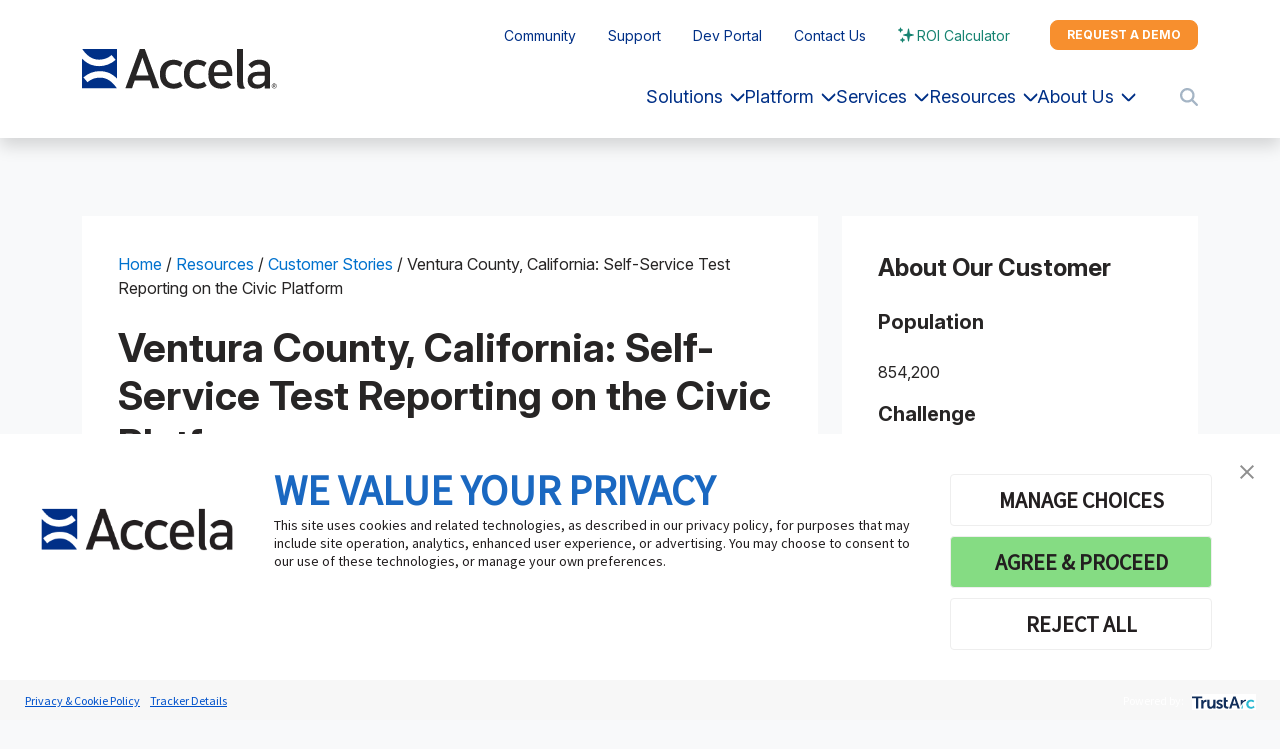

--- FILE ---
content_type: text/html; charset=UTF-8
request_url: https://www.accela.com/resources/success-stories/ventura-county-california-self-service-test-reporting-on-the-civic-platform/
body_size: 27373
content:
<!DOCTYPE html>
	<!--[if lt IE 9]><html class="no-js no-svg ie lt-ie9 lt-ie8 lt-ie7" lang="en-US"> <![endif]-->
	<!--[if IE 9]><html class="no-js no-svg ie ie9 lt-ie9 lt-ie8" lang="en-US"> <![endif]-->
	<!--[if gt IE 9]><!--><html class="no-js no-svg" lang="en-US"> <!--<![endif]-->
	<head>
		<meta charset="UTF-8" />
		<meta name="viewport" content="width=device-width, initial-scale=1" />

		<link rel="preconnect" href="https://fonts.googleapis.com">
		<link rel="preconnect" href="https://fonts.gstatic.com" crossorigin>
		<link href="https://fonts.googleapis.com/css2?family=Inter:ital,opsz,wght@0,14..32,100..900;1,14..32,100..900&display=swap" rel="stylesheet">

		<meta name='robots' content='index, follow, max-image-preview:large, max-snippet:-1, max-video-preview:-1' />

	<!-- This site is optimized with the Yoast SEO plugin v26.7 - https://yoast.com/wordpress/plugins/seo/ -->
	<title>Ventura County: Self-Service Test Reporting on the Civic Platform</title>
	<meta name="description" content="Ventura County, California is situated between Santa Barbara and Los Angeles on California’s Central Coast." />
	<link rel="canonical" href="https://www.accela.com/resources/success-stories/ventura-county-california-self-service-test-reporting-on-the-civic-platform/" />
	<meta property="og:locale" content="en_US" />
	<meta property="og:type" content="article" />
	<meta property="og:title" content="Ventura County: Self-Service Test Reporting on the Civic Platform" />
	<meta property="og:description" content="Ventura County, California is situated between Santa Barbara and Los Angeles on California’s Central Coast." />
	<meta property="og:url" content="https://www.accela.com/resources/success-stories/ventura-county-california-self-service-test-reporting-on-the-civic-platform/" />
	<meta property="og:site_name" content="Accela" />
	<meta property="article:modified_time" content="2024-07-24T19:30:11+00:00" />
	<meta property="og:image" content="https://www.accela.com/wp-content/uploads/2022/08/ventura-county.jpg" />
	<meta property="og:image:width" content="1024" />
	<meta property="og:image:height" content="460" />
	<meta property="og:image:type" content="image/jpeg" />
	<meta name="twitter:card" content="summary_large_image" />
	<script type="application/ld+json" class="yoast-schema-graph">{"@context":"https://schema.org","@graph":[{"@type":"WebPage","@id":"https://www.accela.com/resources/success-stories/ventura-county-california-self-service-test-reporting-on-the-civic-platform/","url":"https://www.accela.com/resources/success-stories/ventura-county-california-self-service-test-reporting-on-the-civic-platform/","name":"Ventura County: Self-Service Test Reporting on the Civic Platform","isPartOf":{"@id":"https://www.accela.com/#website"},"primaryImageOfPage":{"@id":"https://www.accela.com/resources/success-stories/ventura-county-california-self-service-test-reporting-on-the-civic-platform/#primaryimage"},"image":{"@id":"https://www.accela.com/resources/success-stories/ventura-county-california-self-service-test-reporting-on-the-civic-platform/#primaryimage"},"thumbnailUrl":"https://www.accela.com/wp-content/uploads/2022/08/ventura-county.jpg","datePublished":"2021-09-09T00:50:49+00:00","dateModified":"2024-07-24T19:30:11+00:00","description":"Ventura County, California is situated between Santa Barbara and Los Angeles on California’s Central Coast.","breadcrumb":{"@id":"https://www.accela.com/resources/success-stories/ventura-county-california-self-service-test-reporting-on-the-civic-platform/#breadcrumb"},"inLanguage":"en-US","potentialAction":[{"@type":"ReadAction","target":["https://www.accela.com/resources/success-stories/ventura-county-california-self-service-test-reporting-on-the-civic-platform/"]}]},{"@type":"ImageObject","inLanguage":"en-US","@id":"https://www.accela.com/resources/success-stories/ventura-county-california-self-service-test-reporting-on-the-civic-platform/#primaryimage","url":"https://www.accela.com/wp-content/uploads/2022/08/ventura-county.jpg","contentUrl":"https://www.accela.com/wp-content/uploads/2022/08/ventura-county.jpg","width":1024,"height":460},{"@type":"BreadcrumbList","@id":"https://www.accela.com/resources/success-stories/ventura-county-california-self-service-test-reporting-on-the-civic-platform/#breadcrumb","itemListElement":[{"@type":"ListItem","position":1,"name":"Home","item":"https://www.accela.com/"},{"@type":"ListItem","position":2,"name":"Resources","item":"https://www.accela.com/resources/"},{"@type":"ListItem","position":3,"name":"Customer Stories","item":"https://www.accela.com/resources/?resource_type=story"},{"@type":"ListItem","position":4,"name":"Ventura County, California: Self-Service Test Reporting on the Civic Platform"}]},{"@type":"WebSite","@id":"https://www.accela.com/#website","url":"https://www.accela.com/","name":"Accela","description":"","publisher":{"@id":"https://www.accela.com/#organization"},"potentialAction":[{"@type":"SearchAction","target":{"@type":"EntryPoint","urlTemplate":"https://www.accela.com/?s={search_term_string}"},"query-input":{"@type":"PropertyValueSpecification","valueRequired":true,"valueName":"search_term_string"}}],"inLanguage":"en-US"},{"@type":"Organization","@id":"https://www.accela.com/#organization","name":"Accela, Inc.","url":"https://www.accela.com/","logo":{"@type":"ImageObject","inLanguage":"en-US","@id":"https://www.accela.com/#/schema/logo/image/","url":"https://www.accela.com/wp-content/uploads/2022/08/accela-logo.svg","contentUrl":"https://www.accela.com/wp-content/uploads/2022/08/accela-logo.svg","width":1,"height":1,"caption":"Accela, Inc."},"image":{"@id":"https://www.accela.com/#/schema/logo/image/"}}]}</script>
	<!-- / Yoast SEO plugin. -->


<link rel='dns-prefetch' href='//static.addtoany.com' />
<link rel='dns-prefetch' href='//cdn.bizible.com' />
<script type="text/javascript" id="wpp-js" src="https://www.accela.com/wp-content/plugins/wordpress-popular-posts/assets/js/wpp.min.js?ver=7.3.6" data-sampling="0" data-sampling-rate="100" data-api-url="https://www.accela.com/wp-json/wordpress-popular-posts" data-post-id="2738" data-token="af07606bd7" data-lang="0" data-debug="0"></script>
<link rel="alternate" title="oEmbed (JSON)" type="application/json+oembed" href="https://www.accela.com/wp-json/oembed/1.0/embed?url=https%3A%2F%2Fwww.accela.com%2Fresources%2Fsuccess-stories%2Fventura-county-california-self-service-test-reporting-on-the-civic-platform%2F" />
<link rel="alternate" title="oEmbed (XML)" type="text/xml+oembed" href="https://www.accela.com/wp-json/oembed/1.0/embed?url=https%3A%2F%2Fwww.accela.com%2Fresources%2Fsuccess-stories%2Fventura-county-california-self-service-test-reporting-on-the-civic-platform%2F&#038;format=xml" />
<style id='wp-img-auto-sizes-contain-inline-css' type='text/css'>
img:is([sizes=auto i],[sizes^="auto," i]){contain-intrinsic-size:3000px 1500px}
/*# sourceURL=wp-img-auto-sizes-contain-inline-css */
</style>
<style id='classic-theme-styles-inline-css' type='text/css'>
/*! This file is auto-generated */
.wp-block-button__link{color:#fff;background-color:#32373c;border-radius:9999px;box-shadow:none;text-decoration:none;padding:calc(.667em + 2px) calc(1.333em + 2px);font-size:1.125em}.wp-block-file__button{background:#32373c;color:#fff;text-decoration:none}
/*# sourceURL=/wp-includes/css/classic-themes.min.css */
</style>
<link rel='stylesheet' id='wordpress-popular-posts-css-css' href='https://www.accela.com/wp-content/plugins/wordpress-popular-posts/assets/css/wpp.css?ver=7.3.6' type='text/css' media='all' />
<link rel='stylesheet' id='accela-above-fold-css' href='https://www.accela.com/wp-content/themes/accela/dist/css/above-fold-f9b5ac9b6d.css' type='text/css' media='all' />
<link rel='stylesheet' id='addtoany-css' href='https://www.accela.com/wp-content/plugins/add-to-any/addtoany.min.css?ver=1.16' type='text/css' media='all' />
<script type="text/javascript" id="addtoany-core-js-before">
/* <![CDATA[ */
window.a2a_config=window.a2a_config||{};a2a_config.callbacks=[];a2a_config.overlays=[];a2a_config.templates={};

//# sourceURL=addtoany-core-js-before
/* ]]> */
</script>
<script type="text/javascript" defer defer src="https://static.addtoany.com/menu/page.js" id="addtoany-core-js"></script>
<script type="text/javascript" src="https://www.accela.com/wp-includes/js/jquery/jquery.min.js?ver=3.7.1" id="jquery-core-js"></script>
<script type="text/javascript" defer defer src="https://www.accela.com/wp-content/plugins/add-to-any/addtoany.min.js?ver=1.1" id="addtoany-jquery-js"></script>
<link rel="https://api.w.org/" href="https://www.accela.com/wp-json/" /><link rel="alternate" title="JSON" type="application/json" href="https://www.accela.com/wp-json/wp/v2/story/2738" /><link rel="EditURI" type="application/rsd+xml" title="RSD" href="https://www.accela.com/xmlrpc.php?rsd" />
<link rel='shortlink' href='https://www.accela.com/?p=2738' />
            <style id="wpp-loading-animation-styles">@-webkit-keyframes bgslide{from{background-position-x:0}to{background-position-x:-200%}}@keyframes bgslide{from{background-position-x:0}to{background-position-x:-200%}}.wpp-widget-block-placeholder,.wpp-shortcode-placeholder{margin:0 auto;width:60px;height:3px;background:#dd3737;background:linear-gradient(90deg,#dd3737 0%,#571313 10%,#dd3737 100%);background-size:200% auto;border-radius:3px;-webkit-animation:bgslide 1s infinite linear;animation:bgslide 1s infinite linear}</style>
            <style type="text/css"></style>

		
<link rel="apple-touch-icon" sizes="180x180" href="https://www.accela.com/wp-content/themes/accela/dist/images/favicons/apple-touch-icon.png">
<link rel="icon" type="image/png" sizes="32x32" href="https://www.accela.com/wp-content/themes/accela/dist/images/favicons/favicon-32x32.png">
<link rel="icon" type="image/png" sizes="16x16" href="https://www.accela.com/wp-content/themes/accela/dist/images/favicons/favicon-16x16.png">
<link rel="manifest" href="https://www.accela.com/wp-content/themes/accela/dist/images/favicons/site.webmanifest">
<meta name="msapplication-TileColor" content="#ca2028">
<meta name="theme-color" content="#ffffff">

		
			<!-- TrustArc Auto-Blocking Script -->
			<script src="https://consent.trustarc.com/v2/autoblockasset/core.min.js?cmId=knrujh"></script>
			<script src="https://consent.trustarc.com/v2/autoblock?cmId=knrujh"></script>

			<!-- Google Tag Manager -->
			<script>(function(w,d,s,l,i){w[l]=w[l]||[];w[l].push({'gtm.start':
			new Date().getTime(),event:'gtm.js'});var f=d.getElementsByTagName(s)[0],
			j=d.createElement(s),dl=l!='dataLayer'?'&l='+l:'';j.async=true;j.src=
			'//www.googletagmanager.com/gtm.js?id='+i+dl;f.parentNode.insertBefore(j,f);
			})(window,document,'script','dataLayer','GTM-KD2LPX');</script>

			<!-- Gtag -->
			<script async src="https://www.googletagmanager.com/gtag/js?id=AW-1071027137"></script>
			<script>
			window.dataLayer = window.dataLayer || [];
			function gtag(){dataLayer.push(arguments);}
			gtag('js', new Date());

			gtag('config', 'AW-1071027137');
			</script>

			
			<!-- MS Clarity -->
			<script type="text/javascript">
				(function(c,l,a,r,i,t,y){
					c[a]=c[a]||function(){(c[a].q=c[a].q||[]).push(arguments)};
					t=l.createElement(r);t.async=1;t.src="https://www.clarity.ms/tag/"+i;
					y=l.getElementsByTagName(r)[0];y.parentNode.insertBefore(t,y);
				})(window, document, "clarity", "script", "o26vqi8715");
			</script>

			<!-- LinkedIn -->
			<script type="text/javascript">
				_linkedin_partner_id = "6214164";
				window._linkedin_data_partner_ids = window._linkedin_data_partner_ids || [];
				window._linkedin_data_partner_ids.push(_linkedin_partner_id);
				</script><script type="text/javascript">
				(function(l) {
				if (!l){window.lintrk = function(a,b){window.lintrk.q.push([a,b])};
				window.lintrk.q=[]}
				var s = document.getElementsByTagName("script")[0];
				var b = document.createElement("script");
				b.type = "text/javascript";b.async = true;
				b.src = "https://snap.licdn.com/li.lms-analytics/insight.min.js";
				s.parentNode.insertBefore(b, s);})(window.lintrk);
			</script>
			<noscript>
				<img height="1" width="1" style="display:none;" alt="" src=https://px.ads.linkedin.com/collect/?pid=6214164&fmt=gif />
			</noscript>

		
	<style id='global-styles-inline-css' type='text/css'>
:root{--wp--preset--aspect-ratio--square: 1;--wp--preset--aspect-ratio--4-3: 4/3;--wp--preset--aspect-ratio--3-4: 3/4;--wp--preset--aspect-ratio--3-2: 3/2;--wp--preset--aspect-ratio--2-3: 2/3;--wp--preset--aspect-ratio--16-9: 16/9;--wp--preset--aspect-ratio--9-16: 9/16;--wp--preset--color--black: #000000;--wp--preset--color--cyan-bluish-gray: #abb8c3;--wp--preset--color--white: #ffffff;--wp--preset--color--pale-pink: #f78da7;--wp--preset--color--vivid-red: #cf2e2e;--wp--preset--color--luminous-vivid-orange: #ff6900;--wp--preset--color--luminous-vivid-amber: #fcb900;--wp--preset--color--light-green-cyan: #7bdcb5;--wp--preset--color--vivid-green-cyan: #00d084;--wp--preset--color--pale-cyan-blue: #8ed1fc;--wp--preset--color--vivid-cyan-blue: #0693e3;--wp--preset--color--vivid-purple: #9b51e0;--wp--preset--gradient--vivid-cyan-blue-to-vivid-purple: linear-gradient(135deg,rgb(6,147,227) 0%,rgb(155,81,224) 100%);--wp--preset--gradient--light-green-cyan-to-vivid-green-cyan: linear-gradient(135deg,rgb(122,220,180) 0%,rgb(0,208,130) 100%);--wp--preset--gradient--luminous-vivid-amber-to-luminous-vivid-orange: linear-gradient(135deg,rgb(252,185,0) 0%,rgb(255,105,0) 100%);--wp--preset--gradient--luminous-vivid-orange-to-vivid-red: linear-gradient(135deg,rgb(255,105,0) 0%,rgb(207,46,46) 100%);--wp--preset--gradient--very-light-gray-to-cyan-bluish-gray: linear-gradient(135deg,rgb(238,238,238) 0%,rgb(169,184,195) 100%);--wp--preset--gradient--cool-to-warm-spectrum: linear-gradient(135deg,rgb(74,234,220) 0%,rgb(151,120,209) 20%,rgb(207,42,186) 40%,rgb(238,44,130) 60%,rgb(251,105,98) 80%,rgb(254,248,76) 100%);--wp--preset--gradient--blush-light-purple: linear-gradient(135deg,rgb(255,206,236) 0%,rgb(152,150,240) 100%);--wp--preset--gradient--blush-bordeaux: linear-gradient(135deg,rgb(254,205,165) 0%,rgb(254,45,45) 50%,rgb(107,0,62) 100%);--wp--preset--gradient--luminous-dusk: linear-gradient(135deg,rgb(255,203,112) 0%,rgb(199,81,192) 50%,rgb(65,88,208) 100%);--wp--preset--gradient--pale-ocean: linear-gradient(135deg,rgb(255,245,203) 0%,rgb(182,227,212) 50%,rgb(51,167,181) 100%);--wp--preset--gradient--electric-grass: linear-gradient(135deg,rgb(202,248,128) 0%,rgb(113,206,126) 100%);--wp--preset--gradient--midnight: linear-gradient(135deg,rgb(2,3,129) 0%,rgb(40,116,252) 100%);--wp--preset--font-size--small: 13px;--wp--preset--font-size--medium: 20px;--wp--preset--font-size--large: 36px;--wp--preset--font-size--x-large: 42px;--wp--preset--spacing--20: 0.44rem;--wp--preset--spacing--30: 0.67rem;--wp--preset--spacing--40: 1rem;--wp--preset--spacing--50: 1.5rem;--wp--preset--spacing--60: 2.25rem;--wp--preset--spacing--70: 3.38rem;--wp--preset--spacing--80: 5.06rem;--wp--preset--shadow--natural: 6px 6px 9px rgba(0, 0, 0, 0.2);--wp--preset--shadow--deep: 12px 12px 50px rgba(0, 0, 0, 0.4);--wp--preset--shadow--sharp: 6px 6px 0px rgba(0, 0, 0, 0.2);--wp--preset--shadow--outlined: 6px 6px 0px -3px rgb(255, 255, 255), 6px 6px rgb(0, 0, 0);--wp--preset--shadow--crisp: 6px 6px 0px rgb(0, 0, 0);}:where(.is-layout-flex){gap: 0.5em;}:where(.is-layout-grid){gap: 0.5em;}body .is-layout-flex{display: flex;}.is-layout-flex{flex-wrap: wrap;align-items: center;}.is-layout-flex > :is(*, div){margin: 0;}body .is-layout-grid{display: grid;}.is-layout-grid > :is(*, div){margin: 0;}:where(.wp-block-columns.is-layout-flex){gap: 2em;}:where(.wp-block-columns.is-layout-grid){gap: 2em;}:where(.wp-block-post-template.is-layout-flex){gap: 1.25em;}:where(.wp-block-post-template.is-layout-grid){gap: 1.25em;}.has-black-color{color: var(--wp--preset--color--black) !important;}.has-cyan-bluish-gray-color{color: var(--wp--preset--color--cyan-bluish-gray) !important;}.has-white-color{color: var(--wp--preset--color--white) !important;}.has-pale-pink-color{color: var(--wp--preset--color--pale-pink) !important;}.has-vivid-red-color{color: var(--wp--preset--color--vivid-red) !important;}.has-luminous-vivid-orange-color{color: var(--wp--preset--color--luminous-vivid-orange) !important;}.has-luminous-vivid-amber-color{color: var(--wp--preset--color--luminous-vivid-amber) !important;}.has-light-green-cyan-color{color: var(--wp--preset--color--light-green-cyan) !important;}.has-vivid-green-cyan-color{color: var(--wp--preset--color--vivid-green-cyan) !important;}.has-pale-cyan-blue-color{color: var(--wp--preset--color--pale-cyan-blue) !important;}.has-vivid-cyan-blue-color{color: var(--wp--preset--color--vivid-cyan-blue) !important;}.has-vivid-purple-color{color: var(--wp--preset--color--vivid-purple) !important;}.has-black-background-color{background-color: var(--wp--preset--color--black) !important;}.has-cyan-bluish-gray-background-color{background-color: var(--wp--preset--color--cyan-bluish-gray) !important;}.has-white-background-color{background-color: var(--wp--preset--color--white) !important;}.has-pale-pink-background-color{background-color: var(--wp--preset--color--pale-pink) !important;}.has-vivid-red-background-color{background-color: var(--wp--preset--color--vivid-red) !important;}.has-luminous-vivid-orange-background-color{background-color: var(--wp--preset--color--luminous-vivid-orange) !important;}.has-luminous-vivid-amber-background-color{background-color: var(--wp--preset--color--luminous-vivid-amber) !important;}.has-light-green-cyan-background-color{background-color: var(--wp--preset--color--light-green-cyan) !important;}.has-vivid-green-cyan-background-color{background-color: var(--wp--preset--color--vivid-green-cyan) !important;}.has-pale-cyan-blue-background-color{background-color: var(--wp--preset--color--pale-cyan-blue) !important;}.has-vivid-cyan-blue-background-color{background-color: var(--wp--preset--color--vivid-cyan-blue) !important;}.has-vivid-purple-background-color{background-color: var(--wp--preset--color--vivid-purple) !important;}.has-black-border-color{border-color: var(--wp--preset--color--black) !important;}.has-cyan-bluish-gray-border-color{border-color: var(--wp--preset--color--cyan-bluish-gray) !important;}.has-white-border-color{border-color: var(--wp--preset--color--white) !important;}.has-pale-pink-border-color{border-color: var(--wp--preset--color--pale-pink) !important;}.has-vivid-red-border-color{border-color: var(--wp--preset--color--vivid-red) !important;}.has-luminous-vivid-orange-border-color{border-color: var(--wp--preset--color--luminous-vivid-orange) !important;}.has-luminous-vivid-amber-border-color{border-color: var(--wp--preset--color--luminous-vivid-amber) !important;}.has-light-green-cyan-border-color{border-color: var(--wp--preset--color--light-green-cyan) !important;}.has-vivid-green-cyan-border-color{border-color: var(--wp--preset--color--vivid-green-cyan) !important;}.has-pale-cyan-blue-border-color{border-color: var(--wp--preset--color--pale-cyan-blue) !important;}.has-vivid-cyan-blue-border-color{border-color: var(--wp--preset--color--vivid-cyan-blue) !important;}.has-vivid-purple-border-color{border-color: var(--wp--preset--color--vivid-purple) !important;}.has-vivid-cyan-blue-to-vivid-purple-gradient-background{background: var(--wp--preset--gradient--vivid-cyan-blue-to-vivid-purple) !important;}.has-light-green-cyan-to-vivid-green-cyan-gradient-background{background: var(--wp--preset--gradient--light-green-cyan-to-vivid-green-cyan) !important;}.has-luminous-vivid-amber-to-luminous-vivid-orange-gradient-background{background: var(--wp--preset--gradient--luminous-vivid-amber-to-luminous-vivid-orange) !important;}.has-luminous-vivid-orange-to-vivid-red-gradient-background{background: var(--wp--preset--gradient--luminous-vivid-orange-to-vivid-red) !important;}.has-very-light-gray-to-cyan-bluish-gray-gradient-background{background: var(--wp--preset--gradient--very-light-gray-to-cyan-bluish-gray) !important;}.has-cool-to-warm-spectrum-gradient-background{background: var(--wp--preset--gradient--cool-to-warm-spectrum) !important;}.has-blush-light-purple-gradient-background{background: var(--wp--preset--gradient--blush-light-purple) !important;}.has-blush-bordeaux-gradient-background{background: var(--wp--preset--gradient--blush-bordeaux) !important;}.has-luminous-dusk-gradient-background{background: var(--wp--preset--gradient--luminous-dusk) !important;}.has-pale-ocean-gradient-background{background: var(--wp--preset--gradient--pale-ocean) !important;}.has-electric-grass-gradient-background{background: var(--wp--preset--gradient--electric-grass) !important;}.has-midnight-gradient-background{background: var(--wp--preset--gradient--midnight) !important;}.has-small-font-size{font-size: var(--wp--preset--font-size--small) !important;}.has-medium-font-size{font-size: var(--wp--preset--font-size--medium) !important;}.has-large-font-size{font-size: var(--wp--preset--font-size--large) !important;}.has-x-large-font-size{font-size: var(--wp--preset--font-size--x-large) !important;}
/*# sourceURL=global-styles-inline-css */
</style>
<link rel='stylesheet' id='accela-below-fold-css' href='https://www.accela.com/wp-content/themes/accela/dist/css/below-fold-a959828969.css' type='text/css' media='all' />
</head>
	<body class="wp-singular story-template-default single single-story postid-2738 wp-theme-accela no-page-banner" data-template="base.twig">

		
				<!-- Google Tag Manager -->
		<noscript><iframe title="GTM" aria-hidden="true" src="//www.googletagmanager.com/ns.html?id=GTM-KD2LPX"
		height="0" width="0" style="display:none;visibility:hidden"></iframe></noscript>
		<!-- End Google Tag Manager -->
		
		<div id="master" class="d-flex flex-column min-vh-100">
			<a id="top" class="visually-hidden-focusable" href="#main">Skip to main content</a>

							<header class="header">
	<div class="container">
		<div class="header__inner">
			<div class="header__logo">
				<a class="navbar-brand" title="Accela" href="https://www.accela.com">
					<svg id="Layer_1" xmlns="http://www.w3.org/2000/svg" viewBox="0 0 1326.4 272.75"><defs><style>.cls-1{fill:#272525;}.cls-1,.cls-2{stroke-width:0px;}.cls-2{fill:#003087;}</style></defs><path class="cls-1" d="M1202.6,72.82c-27.22,0-50.16,11.04-70.13,33.73l-.65.74,22.79,22.32.86.9.76-.98c12.23-15.65,27.78-23.58,46.23-23.58,26.83,0,40.43,13.68,40.43,37.58v12.38h-50.38c-40.82,0-65.37,21.02-65.37,56.39,0,15.32,4.53,29.63,11.7,37.92,10.88,12.59,27.48,20.36,54.04,20.36,22.4,0,36.23-9.34,50.01-22.4v20.53h36.55v-128.18c0-44.93-25.86-67.72-76.84-67.72ZM1243.68,198.86c0,13.82-2.72,22.97-8.55,28.79-10.13,9.76-22.43,14.5-37.63,14.5-22.9,0-37.7-12.3-37.7-31.33,0-17.49,14.68-28.36,38.31-28.36h45.56v16.4Z"/><path class="cls-1" d="M940.77,74.41c-50.24,0-81.45,37.51-81.45,97.9,0,81.22,46.94,98.27,86.31,98.27,34.92,0,53.07-12.74,69.43-27.53l-21.96-26.66s-16.94,20.14-41.9,20.14c-29.2,0-51.97-14.37-51.97-51.92h122.99v-17.9c0-56.07-31.97-92.29-81.45-92.29ZM897.04,158.06l.03-1.11c.39-11.81,1.19-17.54,4.95-26.19,6.38-15.15,21.23-24.57,38.75-24.57s31.89,9.19,38.38,24.58c3.79,8.7,4.93,14.33,5.32,26.18l.03,1.11h-87.45Z"/><path class="cls-1" d="M427.22.02h-34.02l-98.36,268.31h45.3l18.31-53.46h103.53l18.06,52.73.25.73h45.29L427.48.73l-.26-.7ZM368.14,180.49l43.03-122.48,1,2.93,40.86,119.55h-84.89Z"/><path class="cls-1" d="M569,177.54c-.09-1.79-.2-3.57-.21-5.45,0-1.88.11-3.66.21-5.45.04-1,.06-2.04.13-3.01,1.15-14.39,5.14-25.73,10.82-34.47,12.83-18.62,33.45-21.87,43.85-21.87,23.62,0,33.68,8.19,44.01,14.36,0,0,5.83-12.64,16.13-25.98l.66-.8-.77-.69c-.23-.21-23.42-20.58-60.13-20.58-22.01,0-93.82,7.06-93.82,97.9v.31s0,.07,0,.07c0,.07,0,.14,0,.21s0,.14,0,.21v.07s0,.31,0,.31c0,90.84,71.81,97.9,93.82,97.9,36.71,0,54.18-15.75,59.7-19.83,0,0,.89-.74,1.4-1.18l-.85-1.06c-10.29-13.34-16.13-25.98-16.13-25.98-.35.27-.87.63-1.32.96,0-.01-.05-.08-.05-.08-.15.16-.31.3-.46.45-6.26,4.46-20.89,13.02-42.19,13.02-10.39,0-31-3.25-43.84-21.86-5.68-8.74-9.67-20.09-10.82-34.48-.07-.97-.09-2.01-.13-3.01Z"/><path class="cls-1" d="M732.17,177.54c-.09-1.79-.2-3.57-.21-5.45,0-1.88.11-3.66.21-5.45.04-1,.06-2.04.13-3.01,1.15-14.39,5.14-25.73,10.82-34.47,12.83-18.62,33.45-21.87,43.85-21.87,23.62,0,33.68,8.19,44.01,14.36,0,0,5.83-12.64,16.13-25.98l.66-.8-.77-.69c-.23-.21-23.42-20.58-60.13-20.58-22.01,0-93.82,7.06-93.82,97.9v.31s0,.07,0,.07c0,.07,0,.14,0,.21s0,.14,0,.21v.07s0,.31,0,.31c0,90.84,71.81,97.9,93.82,97.9,36.71,0,54.18-15.75,59.7-19.83,0,0,.89-.74,1.4-1.18l-.85-1.06c-10.29-13.34-16.13-25.98-16.13-25.98-.35.27-.87.63-1.32.96l-.05-.08c-.15.16-.31.3-.46.45-6.26,4.46-20.89,13.02-42.19,13.02-10.39,0-31-3.25-43.84-21.86-5.68-8.74-9.67-20.09-10.82-34.48-.07-.97-.09-2.01-.13-3.01Z"/><path class="cls-1" d="M1110.39,266.82c-1.41-1.46-8.42-8.4-11.42-17.99-2.61-8.34-3.05-18.01-3.46-29.39,0,0,.03-218.44.06-219.42h-40.59v217.56c0,23.31,1.12,36.26,12.24,47.03,7.42,7.18,20.81,8.08,29.77,6.78,8.82-1.28,13.4-4.57,13.4-4.57h0Z"/><path class="cls-2" d="M238.63,1.16c-.29-.68-.96-1.16-1.75-1.16H3.49c-.49,0-.89.4-.89.89,0,.15.04.38.12.5.03.05.14.26.14.26.06.11.42.73.74,1.2,0,0,.55.81,1.35,1.98.64.95.98,1.5,1.66,2.41,0,0,0,0,0,0,1.95,2.6,3.91,5.13,5.88,7.59.99,1.23,1.97,2.44,2.96,3.64,2.97,3.58,5.97,7.01,9,10.26,4.04,4.34,8.15,8.39,12.33,12.13,2.09,1.87,4.2,3.66,6.34,5.38,1.07.86,2.14,1.7,3.22,2.51,2.16,1.64,4.34,3.2,6.55,4.67,18.76,12.56,39.4,19.3,63.38,19.3,11.66,0,23.2-1.51,34.31-4.5,1.85-.5,3.69-1.04,5.52-1.62,2.74-.87,5.45-1.84,8.13-2.89,3.57-1.41,7.08-2.98,10.52-4.72,2.58-1.3,5.12-2.7,7.61-4.18,6.65-3.96,12.98-8.57,18.89-13.82l27.62,32.98c-31.32,28.33-71.28,43.03-112.61,43.03-18.9,0-36.89-3.19-53.73-9.42-2.41-.89-4.79-1.84-7.14-2.86-1.18-.51-2.35-1.03-3.52-1.57-17.49-8.06-33.58-19.57-47.95-34.32-.25-.25-1.29-1.33-1.29-1.33-.01-.01-.38-.35-.4-.36-.24-.19-.52-.31-.85-.31-.77,0-1.4.63-1.4,1.4v.95c0,.21,0,.28,0,.26v196.52c0,.26.05.51.15.74.29.68.96,1.16,1.75,1.16h233.39c.49,0,.89-.4.89-.89,0-.15-.04-.38-.12-.5-.03-.05-.14-.26-.14-.26-.06-.11-.42-.73-.74-1.2,0,0-.55-.81-1.35-1.98-.64-.95-.98-1.5-1.66-2.41,0,0,0,0,0,0-1.95-2.6-3.91-5.13-5.88-7.59-.99-1.23-1.97-2.44-2.96-3.64-2.97-3.58-5.97-7.01-9-10.26-4.04-4.34-8.15-8.39-12.33-12.13-2.09-1.87-4.2-3.66-6.34-5.38-1.07-.86-2.14-1.7-3.22-2.51-2.16-1.64-4.34-3.2-6.55-4.67-18.76-12.56-39.4-19.3-63.38-19.3-11.66,0-23.2,1.51-34.31,4.5-1.85.5-3.69,1.04-5.52,1.62-2.74.87-5.45,1.84-8.13,2.89-3.57,1.41-7.08,2.98-10.52,4.72-2.58,1.3-5.12,2.7-7.61,4.18-6.65,3.96-12.98,8.57-18.89,13.82l-27.62-32.98c31.32-28.33,71.28-43.03,112.61-43.03,18.9,0,36.89,3.19,53.73,9.42,2.41.89,4.79,1.84,7.14,2.86,1.18.51,2.35,1.03,3.52,1.57,17.49,8.06,33.58,19.57,47.95,34.32.25.25,1.29,1.33,1.29,1.33.01.01.38.35.4.36.24.19.52.31.85.31.77,0,1.4-.63,1.4-1.4V1.9c0-.26-.05-.51-.15-.74Z"/><path class="cls-1" d="M1307.5,268.97c-9.64,0-16.98-7.34-16.98-16.98s7.34-16.98,16.98-16.98,16.98,7.34,16.98,16.98-7.34,16.98-16.98,16.98ZM1307.5,237.74c-8.09,0-14.25,6.16-14.25,14.25s6.16,14.25,14.25,14.25,14.25-6.16,14.25-14.25-6.16-14.25-14.25-14.25ZM1311.31,253.45l3.81,7.48h-3.72l-3.62-7.15h-3.58v7.15h-3.15v-18.54h8.14c3.29,0,6.07,1.74,6.07,5.6,0,2.92-1.55,4.75-3.95,5.46ZM1309.1,245.45h-4.89v5.27h4.89c1.69,0,2.96-.8,2.96-2.63s-1.27-2.63-2.96-2.63Z"/></svg>
				</a>
			</div>
			<div class="header__nav">
				<div class="header__nav__secondary">
											<nav class="nav-secondary">
							<ul id="menu-quick-menu" class="menu"><li id="menu-item-65" class="menu-item menu-item-type-custom menu-item-object-custom menu-item-65"><a target="_blank" href="https://success.accela.com/s/">Community</a></li>
<li id="menu-item-5697" class="menu-item menu-item-type-post_type menu-item-object-page menu-item-5697"><a href="https://www.accela.com/about/contact-us/">Support</a></li>
<li id="menu-item-67" class="menu-item menu-item-type-custom menu-item-object-custom menu-item-67"><a target="_blank" href="https://developer.accela.com/">Dev Portal</a></li>
<li id="menu-item-6240" class="menu-item menu-item-type-post_type menu-item-object-page menu-item-6240"><a href="https://www.accela.com/about/contact-us/">Contact Us</a></li>
<li id="menu-item-10917" class="highlight menu-item menu-item-type-post_type menu-item-object-page menu-item-10917"><a href="https://www.accela.com/roi-calculator/">ROI Calculator</a></li>
</ul>
						</nav>
																  


<a class="btn btn-secondary btn-sm" href="/solutions/demo/">Request a demo</a>
									</div>
				<div class="header__navbar">
											  


<a class="btn btn-secondary btn-sm d-lg-none ms-4" href="/solutions/demo/">Request a demo</a>
																<div id="main-menu">
															<div class="mega-menu d-none d-lg-flex"><ul id="menu-mega-menu" class="dropdown mega-menu__first-level"><li class=" menu-item menu-item-type-custom menu-item-object-custom menu-item-has-children nav-item mega-menu__dropdown"><button class="menu-button mega-menu__dropdown-toggle dropdown-toggle"  aria-expanded="false" aria-haspopup="true" tabindex="0" type="button" data-bs-toggle="dropdown">Solutions<svg xmlns="http://www.w3.org/2000/svg" width="100%" height="100%" viewBox="0 0 28 28" fill="currentColor"><path fill-rule="evenodd" d="M3.414 15.414a2 2 0 1 1-2.828-2.828l12-12a2 2 0 0 1 2.828 0l12 12a2 2 0 1 1-2.828 2.828L14 4.828 3.414 15.414Z"/></svg></button><div class="mega-menu__dropdown-menu dropdown-menu"><div class="mega-menu__wrapper"><button type="button" class="btn-close" title="Close"><span class="visually-hidden">Close</span></button><ul class="mega-menu__second-level  mega-menu__hover-color--accela-blue"><li class=" menu-item menu-item-type-custom menu-item-object-custom menu-item-has-children"><h2 class="mega-menu__heading">Building Communities</h2><ul class="mega-menu__third-level  mega-menu__hover-color--orange"><li class=" menu-item menu-item-type-post_type menu-item-object-page "><a class="mega-menu__link mega-menu__icon" href="https://www.accela.com/solutions/building/"><span class="mega-menu__icon__wrapper"><img src="https://www.accela.com/wp-content/uploads/2022/08/accela-nav-icons_building.svg" class="attachment-full size-full" alt="" decoding="async" /></span>Building</a></li><li class=" menu-item menu-item-type-post_type menu-item-object-page "><a class="mega-menu__link mega-menu__icon" href="https://www.accela.com/solutions/planning/"><span class="mega-menu__icon__wrapper"><img src="https://www.accela.com/wp-content/uploads/2022/08/accela-nav-icons_planning.svg" class="attachment-full size-full" alt="" decoding="async" /></span>Planning</a></li><li class=" menu-item menu-item-type-post_type menu-item-object-page "><a class="mega-menu__link mega-menu__icon" href="https://www.accela.com/epermithub/"><span class="mega-menu__icon__wrapper"><img src="https://www.accela.com/wp-content/uploads/2024/09/accela-nav-icons_gear.svg" class="attachment-full size-full" alt="" decoding="async" /></span>Plan Review/ePermitHub</a></li><li class=" menu-item menu-item-type-post_type menu-item-object-page "><a class="mega-menu__link mega-menu__icon" href="https://www.accela.com/solutions/service-request/"><span class="mega-menu__icon__wrapper"><img src="https://www.accela.com/wp-content/uploads/2022/08/accela-nav-icons_srm.svg" class="attachment-full size-full" alt="service request icon" decoding="async" /></span>Service Request Management</a></li></ul></li><li class=" menu-item menu-item-type-custom menu-item-object-custom menu-item-has-children"><h2 class="mega-menu__heading">Growing Business</h2><ul class="mega-menu__third-level  mega-menu__hover-color--sky-blue"><li class=" menu-item menu-item-type-post_type menu-item-object-page "><a class="mega-menu__link mega-menu__icon" href="https://www.accela.com/solutions/business-licensing/"><span class="mega-menu__icon__wrapper"><img src="https://www.accela.com/wp-content/uploads/2022/08/accela-nav-icons_bus-licensing.svg" class="attachment-full size-full" alt="" decoding="async" /></span>Business Licensing</a></li><li class=" menu-item menu-item-type-post_type menu-item-object-page "><a class="mega-menu__link mega-menu__icon" href="https://www.accela.com/solutions/occupational-licensing/"><span class="mega-menu__icon__wrapper"><img src="https://www.accela.com/wp-content/uploads/2022/08/accela-nav-icons_occ-licensing.svg" class="attachment-full size-full" alt="" decoding="async" /></span>Occupational Licensing</a></li><li class=" menu-item menu-item-type-post_type menu-item-object-page "><a class="mega-menu__link mega-menu__icon" href="https://www.accela.com/solutions/alcohol-beverage-control/"><span class="mega-menu__icon__wrapper"><img src="https://www.accela.com/wp-content/uploads/2022/08/accela-nav-icons_abc.svg" class="attachment-full size-full" alt="" decoding="async" /></span>Alcohol Beverage Control</a></li><li class=" menu-item menu-item-type-post_type menu-item-object-page "><a class="mega-menu__link mega-menu__icon" href="https://www.accela.com/solutions/short-term-rental/"><span class="mega-menu__icon__wrapper"><img src="https://www.accela.com/wp-content/uploads/2022/08/accela-nav-icons_str.svg" class="attachment-full size-full" alt="" decoding="async" /></span>Short Term Rental</a></li><li class=" menu-item menu-item-type-post_type menu-item-object-page "><a class="mega-menu__link mega-menu__icon" href="https://www.accela.com/solutions/cannabis-regulation/"><span class="mega-menu__icon__wrapper"><img src="https://www.accela.com/wp-content/uploads/2022/08/accela-nav-icons_cannabis.svg" class="attachment-full size-full" alt="" decoding="async" /></span>Cannabis Regulation</a></li></ul></li><li class=" menu-item menu-item-type-custom menu-item-object-custom menu-item-has-children"><h2 class="mega-menu__heading">Protecting Citizens</h2><ul class="mega-menu__third-level  mega-menu__hover-color--yellow"><li class=" menu-item menu-item-type-post_type menu-item-object-page "><a class="mega-menu__link mega-menu__icon" href="https://www.accela.com/solutions/environmental-health/"><span class="mega-menu__icon__wrapper"><img src="https://www.accela.com/wp-content/uploads/2022/08/accela-nav-icons_eh.svg" class="attachment-full size-full" alt="" decoding="async" /></span>Environmental Health</a></li><li class=" menu-item menu-item-type-post_type menu-item-object-page "><a class="mega-menu__link mega-menu__icon" href="https://www.accela.com/solutions/fire-prevention/"><span class="mega-menu__icon__wrapper"><img src="https://www.accela.com/wp-content/uploads/2022/08/accela-nav-icons_fire.svg" class="attachment-full size-full" alt="" decoding="async" /></span>Fire Prevention</a></li><li class=" menu-item menu-item-type-post_type menu-item-object-page "><a class="mega-menu__link mega-menu__icon" href="https://www.accela.com/solutions/rapid-damage-assessment/"><span class="mega-menu__icon__wrapper"><img src="https://www.accela.com/wp-content/uploads/2023/10/accela-disaster-recovery-icon-main-nav.svg" class="attachment-full size-full" alt="" decoding="async" /></span>Disaster Recovery</a></li></ul></li><li class=" menu-item menu-item-type-custom menu-item-object-custom menu-item-has-children"><h2 class="mega-menu__heading">Agency Type</h2><ul class="mega-menu__third-level  mega-menu__hover-color--accela-blue"><li class=" menu-item menu-item-type-post_type menu-item-object-page "><a class="mega-menu__link mega-menu__icon" href="https://www.accela.com/solutions/city/"><span class="mega-menu__icon__wrapper"><img src="https://www.accela.com/wp-content/uploads/2023/08/accela-nav-icons_city.svg" class="attachment-full size-full" alt="" decoding="async" /></span>City</a></li><li class=" menu-item menu-item-type-post_type menu-item-object-page "><a class="mega-menu__link mega-menu__icon" href="https://www.accela.com/solutions/county/"><span class="mega-menu__icon__wrapper"><img src="https://www.accela.com/wp-content/uploads/2023/08/accela-nav-icons_city.svg" class="attachment-full size-full" alt="" decoding="async" /></span>County</a></li><li class=" menu-item menu-item-type-post_type menu-item-object-page "><a class="mega-menu__link mega-menu__icon" href="https://www.accela.com/solutions/state/"><span class="mega-menu__icon__wrapper"><img src="https://www.accela.com/wp-content/uploads/2023/08/accela-nav-icons_city.svg" class="attachment-full size-full" alt="" decoding="async" /></span>State</a></li></ul></li></ul></div></div></li><li class=" menu-item menu-item-type-custom menu-item-object-custom menu-item-has-children nav-item mega-menu__dropdown"><button class="menu-button mega-menu__dropdown-toggle dropdown-toggle"  aria-expanded="false" aria-haspopup="true" tabindex="0" type="button" data-bs-toggle="dropdown">Platform<svg xmlns="http://www.w3.org/2000/svg" width="100%" height="100%" viewBox="0 0 28 28" fill="currentColor"><path fill-rule="evenodd" d="M3.414 15.414a2 2 0 1 1-2.828-2.828l12-12a2 2 0 0 1 2.828 0l12 12a2 2 0 1 1-2.828 2.828L14 4.828 3.414 15.414Z"/></svg></button><div class="mega-menu__dropdown-menu dropdown-menu"><div class="mega-menu__wrapper"><button type="button" class="btn-close" title="Close"><span class="visually-hidden">Close</span></button><ul class="mega-menu__second-level  mega-menu__hover-color--accela-blue"><li class=" menu-item menu-item-type-custom menu-item-object-custom menu-item-has-children"><h2 class="mega-menu__heading">Technology</h2><ul class="mega-menu__third-level mega-menu__columns mega-menu__columns--3 mega-menu__hover-color--dark-blue"><li class=" menu-item menu-item-type-post_type menu-item-object-page "><a class="mega-menu__link mega-menu__icon" href="https://www.accela.com/civic-platform/"><span class="mega-menu__icon__wrapper"><img src="https://www.accela.com/wp-content/uploads/2022/08/accela-nav-icons_platform.svg" class="attachment-full size-full" alt="" decoding="async" /></span>Platform</a></li><li class=" menu-item menu-item-type-post_type menu-item-object-page "><a class="mega-menu__link mega-menu__icon" href="https://www.accela.com/opencounter/"><span class="mega-menu__icon__wrapper"><img src="https://www.accela.com/wp-content/uploads/2024/09/accela-nav-icons_gear.svg" class="attachment-full size-full" alt="" decoding="async" /></span>OpenCounter</a></li><li class=" menu-item menu-item-type-custom menu-item-object-custom "><a class="mega-menu__link mega-menu__icon" href="/civic-platform/latest-release-version-25-5-2"><span class="mega-menu__icon__wrapper"><img src="https://www.accela.com/wp-content/uploads/2022/08/accela-nav-icons_latest-release.svg" class="attachment-full size-full" alt="" decoding="async" /></span>Latest Release</a></li><li class=" menu-item menu-item-type-post_type menu-item-object-page "><a class="mega-menu__link mega-menu__icon" href="https://www.accela.com/civic-platform/saas/"><span class="mega-menu__icon__wrapper"><img src="https://www.accela.com/wp-content/uploads/2022/08/accela-nav-icons_saas.svg" class="attachment-full size-full" alt="" decoding="async" /></span>SaaS</a></li><li class=" menu-item menu-item-type-post_type menu-item-object-page "><a class="mega-menu__link mega-menu__icon" href="https://www.accela.com/civic-platform/security/"><span class="mega-menu__icon__wrapper"><img src="https://www.accela.com/wp-content/uploads/2022/08/shield.svg" class="attachment-full size-full" alt="" decoding="async" /></span>Security</a></li><li class=" menu-item menu-item-type-post_type menu-item-object-page "><a class="mega-menu__link mega-menu__icon" href="https://www.accela.com/civic-platform/data-analytics-and-reporting/"><span class="mega-menu__icon__wrapper"><img src="https://www.accela.com/wp-content/uploads/2022/10/accela-nav-icons-data-analytics.svg" class="attachment-full size-full" alt="" decoding="async" /></span>Data and Analytics</a></li><li class=" menu-item menu-item-type-post_type menu-item-object-page "><a class="mega-menu__link mega-menu__icon" href="https://www.accela.com/connected/"><span class="mega-menu__icon__wrapper"><img src="https://www.accela.com/wp-content/uploads/2022/10/accela-nav-icons_enterprise.svg" class="attachment-full size-full" alt="" decoding="async" /></span>Enterprise Deployment</a></li></ul></li></ul></div></div></li><li class=" menu-item menu-item-type-custom menu-item-object-custom menu-item-has-children nav-item mega-menu__dropdown"><button class="menu-button mega-menu__dropdown-toggle dropdown-toggle"  aria-expanded="false" aria-haspopup="true" tabindex="0" type="button" data-bs-toggle="dropdown">Services<svg xmlns="http://www.w3.org/2000/svg" width="100%" height="100%" viewBox="0 0 28 28" fill="currentColor"><path fill-rule="evenodd" d="M3.414 15.414a2 2 0 1 1-2.828-2.828l12-12a2 2 0 0 1 2.828 0l12 12a2 2 0 1 1-2.828 2.828L14 4.828 3.414 15.414Z"/></svg></button><div class="mega-menu__dropdown-menu dropdown-menu"><div class="mega-menu__wrapper"><button type="button" class="btn-close" title="Close"><span class="visually-hidden">Close</span></button><ul class="mega-menu__second-level  mega-menu__hover-color--accela-blue"><li class=" menu-item menu-item-type-custom menu-item-object-custom menu-item-has-children"><h2 class="mega-menu__heading">Services</h2><ul class="mega-menu__third-level mega-menu__columns mega-menu__columns--2 mega-menu__hover-color--dark-blue"><li class=" menu-item menu-item-type-post_type menu-item-object-page "><a class="mega-menu__link mega-menu__icon" href="https://www.accela.com/services/managed-application-services/"><span class="mega-menu__icon__wrapper"><img src="https://www.accela.com/wp-content/uploads/2022/10/accela-nav-icons_managed_services.svg" class="attachment-full size-full" alt="Managed applications icon" decoding="async" /></span>Managed Application Services</a></li><li class=" menu-item menu-item-type-post_type menu-item-object-page "><a class="mega-menu__link mega-menu__icon" href="https://www.accela.com/services/professional-services/"><span class="mega-menu__icon__wrapper"><img src="https://www.accela.com/wp-content/uploads/2022/11/accela-nav-icon-pro-services.svg" class="attachment-full size-full" alt="professional services icon" decoding="async" /></span>Professional Services</a></li><li class=" menu-item menu-item-type-post_type menu-item-object-page "><a class="mega-menu__link mega-menu__icon" href="https://www.accela.com/services/technical-support/"><span class="mega-menu__icon__wrapper"><img src="https://www.accela.com/wp-content/uploads/2022/11/techincal-support.svg" class="attachment-full size-full" alt="technical support icon" decoding="async" /></span>Technical Support</a></li><li class=" menu-item menu-item-type-custom menu-item-object-custom "><a class="mega-menu__link mega-menu__icon" href="http://training.accela.com/" target="_blank" rel="noopener noreferrer"><span class="mega-menu__icon__wrapper"><img src="https://www.accela.com/wp-content/uploads/2022/09/accela-nav-icons_training.svg" class="attachment-full size-full" alt="" decoding="async" /></span>Training</a></li></ul></li></ul></div></div></li><li class=" menu-item menu-item-type-custom menu-item-object-custom menu-item-has-children nav-item mega-menu__dropdown"><button class="menu-button mega-menu__dropdown-toggle dropdown-toggle"  aria-expanded="false" aria-haspopup="true" tabindex="0" type="button" data-bs-toggle="dropdown">Resources<svg xmlns="http://www.w3.org/2000/svg" width="100%" height="100%" viewBox="0 0 28 28" fill="currentColor"><path fill-rule="evenodd" d="M3.414 15.414a2 2 0 1 1-2.828-2.828l12-12a2 2 0 0 1 2.828 0l12 12a2 2 0 1 1-2.828 2.828L14 4.828 3.414 15.414Z"/></svg></button><div class="mega-menu__dropdown-menu dropdown-menu"><div class="mega-menu__wrapper"><button type="button" class="btn-close" title="Close"><span class="visually-hidden">Close</span></button><ul class="mega-menu__second-level  mega-menu__hover-color--accela-blue"><li class=" menu-item menu-item-type-custom menu-item-object-custom menu-item-has-children"><h2 class="mega-menu__heading">Resources</h2><ul class="mega-menu__third-level mega-menu__columns mega-menu__columns--3 mega-menu__hover-color--accela-blue"><li class=" menu-item menu-item-type-custom menu-item-object-custom "><a class="mega-menu__link mega-menu__icon" href="/resources/?resource_type=white-paper"><span class="mega-menu__icon__wrapper"><img src="https://www.accela.com/wp-content/uploads/2022/09/accela-nav-icons_whitepaper.svg" class="attachment-full size-full" alt="" decoding="async" /></span>White Papers</a></li><li class=" menu-item menu-item-type-custom menu-item-object-custom "><a class="mega-menu__link mega-menu__icon" href="/resources/?resource_type=story"><span class="mega-menu__icon__wrapper"><img src="https://www.accela.com/wp-content/uploads/2022/09/accela-nav-icons_Success-stories.svg" class="attachment-full size-full" alt="" decoding="async" /></span>Success Stories</a></li><li class=" menu-item menu-item-type-custom menu-item-object-custom "><a class="mega-menu__link mega-menu__icon" href="/resources/?resource_type=webinar"><span class="mega-menu__icon__wrapper"><img src="https://www.accela.com/wp-content/uploads/2022/09/accela-nav-icons_webinars.svg" class="attachment-full size-full" alt="" decoding="async" /></span>Webinars</a></li><li class=" menu-item menu-item-type-post_type menu-item-object-page "><a class="mega-menu__link mega-menu__icon" href="https://www.accela.com/accelerate-landing/"><span class="mega-menu__icon__wrapper"><img src="https://www.accela.com/wp-content/uploads/2022/08/accela-nav-icons_srm.svg" class="attachment-full size-full" alt="service request icon" decoding="async" /></span>Accelarate</a></li><li class=" menu-item menu-item-type-custom menu-item-object-custom "><a class="mega-menu__link mega-menu__icon" href="/resources/?resource_type=video"><span class="mega-menu__icon__wrapper"><img src="https://www.accela.com/wp-content/uploads/2022/09/accela-nav-icons_videos.svg" class="attachment-full size-full" alt="" decoding="async" /></span>Videos</a></li><li class=" menu-item menu-item-type-post_type menu-item-object-page current_page_parent "><a class="mega-menu__link mega-menu__icon active" href="https://www.accela.com/blog/"><span class="mega-menu__icon__wrapper"><img src="https://www.accela.com/wp-content/uploads/2022/09/accela-nav-icons_blog-1.svg" class="attachment-full size-full" alt="" decoding="async" /></span>Blog</a></li><li class=" menu-item menu-item-type-post_type menu-item-object-page "><a class="mega-menu__link mega-menu__icon" href="https://www.accela.com/podcast/"><span class="mega-menu__icon__wrapper"><img src="https://www.accela.com/wp-content/uploads/2025/08/accela-nav-icons_podcast.svg" class="attachment-full size-full" alt="" decoding="async" /></span>Podcast</a></li><li class=" menu-item menu-item-type-post_type menu-item-object-page "><a class="mega-menu__link mega-menu__icon" href="https://www.accela.com/events/"><span class="mega-menu__icon__wrapper"><img src="https://www.accela.com/wp-content/uploads/2022/09/accela-nav-icons_events-1.svg" class="attachment-full size-full" alt="" decoding="async" /></span>Events</a></li><li class=" menu-item menu-item-type-post_type menu-item-object-page "><a class="mega-menu__link mega-menu__icon" href="https://www.accela.com/cio/"><span class="mega-menu__icon__wrapper"><img src="https://www.accela.com/wp-content/uploads/2022/11/cio-icon-1.svg" class="attachment-full size-full" alt="" decoding="async" /></span>CIO</a></li><li class=" menu-item menu-item-type-post_type menu-item-object-page "><a class="mega-menu__link mega-menu__icon" href="https://www.accela.com/roi-calculator/"><span class="mega-menu__icon__wrapper"><img src="https://www.accela.com/wp-content/uploads/2022/09/accela-nav-icons_press.svg" class="attachment-full size-full" alt="" decoding="async" /></span>ROI Calculator</a></li><li class=" menu-item menu-item-type-post_type menu-item-object-page "><a class="mega-menu__link mega-menu__icon" href="https://www.accela.com/solutions/solar-app/"><span class="mega-menu__icon__wrapper"><img src="https://www.accela.com/wp-content/uploads/2023/10/accela-solar-icon_main-nav1.svg" class="attachment-full size-full" alt="solar icon" decoding="async" /></span>Solar</a></li><li class=" menu-item menu-item-type-post_type menu-item-object-page "><a class="mega-menu__link mega-menu__icon" href="https://www.accela.com/resources/faq/"><span class="mega-menu__icon__wrapper"><img src="https://www.accela.com/wp-content/uploads/2023/06/faq-icon.svg" class="attachment-full size-full" alt="" decoding="async" /></span>FAQ</a></li><li class=" menu-item menu-item-type-post_type menu-item-object-page "><a class="mega-menu__link mega-menu__icon" href="https://www.accela.com/resources/"><span class="mega-menu__icon__wrapper"><img src="https://www.accela.com/wp-content/uploads/2022/09/accela-nav-icons_resource-library.svg" class="attachment-full size-full" alt="" decoding="async" /></span>Resources</a></li></ul></li></ul></div></div></li><li class=" menu-item menu-item-type-custom menu-item-object-custom menu-item-has-children nav-item mega-menu__dropdown"><button class="menu-button mega-menu__dropdown-toggle dropdown-toggle"  aria-expanded="false" aria-haspopup="true" tabindex="0" type="button" data-bs-toggle="dropdown">About Us<svg xmlns="http://www.w3.org/2000/svg" width="100%" height="100%" viewBox="0 0 28 28" fill="currentColor"><path fill-rule="evenodd" d="M3.414 15.414a2 2 0 1 1-2.828-2.828l12-12a2 2 0 0 1 2.828 0l12 12a2 2 0 1 1-2.828 2.828L14 4.828 3.414 15.414Z"/></svg></button><div class="mega-menu__dropdown-menu dropdown-menu"><div class="mega-menu__wrapper"><button type="button" class="btn-close" title="Close"><span class="visually-hidden">Close</span></button><ul class="mega-menu__second-level  mega-menu__hover-color--accela-blue"><li class=" menu-item menu-item-type-custom menu-item-object-custom menu-item-has-children"><h2 class="mega-menu__heading">About</h2><ul class="mega-menu__third-level mega-menu__columns mega-menu__columns--3 mega-menu__hover-color--accela-blue"><li class=" menu-item menu-item-type-post_type menu-item-object-page "><a class="mega-menu__link mega-menu__icon" href="https://www.accela.com/about/"><span class="mega-menu__icon__wrapper"><img src="https://www.accela.com/wp-content/uploads/2022/08/accela-nav-icon-company.svg" class="attachment-full size-full" alt="" decoding="async" /></span>Company Overview</a></li><li class=" menu-item menu-item-type-post_type menu-item-object-page "><a class="mega-menu__link mega-menu__icon" href="https://www.accela.com/why-accela/"><span class="mega-menu__icon__wrapper"><img src="https://www.accela.com/wp-content/uploads/2023/06/bullseye-why-accela-icon.svg" class="attachment-full size-full" alt="" decoding="async" /></span>Why Accela</a></li><li class=" menu-item menu-item-type-post_type menu-item-object-page "><a class="mega-menu__link mega-menu__icon" href="https://www.accela.com/about/leadership/"><span class="mega-menu__icon__wrapper"><img src="https://www.accela.com/wp-content/uploads/2022/09/accela-nav-icons_leadership.svg" class="attachment-full size-full" alt="" decoding="async" /></span>Leadership</a></li><li class=" menu-item menu-item-type-post_type menu-item-object-page "><a class="mega-menu__link mega-menu__icon" href="https://www.accela.com/about/accela-partner-program/"><span class="mega-menu__icon__wrapper"><img src="https://www.accela.com/wp-content/uploads/2022/08/accela-nav-icon-partners.svg" class="attachment-full size-full" alt="Partner icon" decoding="async" /></span>Partners</a></li><li class=" menu-item menu-item-type-custom menu-item-object-custom "><a class="mega-menu__link mega-menu__icon" href="/resources/?resource_type=story"><span class="mega-menu__icon__wrapper"><img src="https://www.accela.com/wp-content/uploads/2022/09/accela-nav-icons_customers.svg" class="attachment-full size-full" alt="" decoding="async" /></span>Customers</a></li><li class=" menu-item menu-item-type-post_type menu-item-object-page "><a class="mega-menu__link mega-menu__icon" href="https://www.accela.com/about/press-releases/"><span class="mega-menu__icon__wrapper"><img src="https://www.accela.com/wp-content/uploads/2022/09/accela-nav-icons_press.svg" class="attachment-full size-full" alt="" decoding="async" /></span>Press Releases</a></li><li class=" menu-item menu-item-type-post_type menu-item-object-page "><a class="mega-menu__link mega-menu__icon" href="https://www.accela.com/about/news/"><span class="mega-menu__icon__wrapper"><img src="https://www.accela.com/wp-content/uploads/2022/09/accela-nav-icons_news.svg" class="attachment-full size-full" alt="" decoding="async" /></span>News</a></li><li class=" menu-item menu-item-type-post_type menu-item-object-page "><a class="mega-menu__link mega-menu__icon" href="https://www.accela.com/about/careers/"><span class="mega-menu__icon__wrapper"><img src="https://www.accela.com/wp-content/uploads/2022/08/accela-nav-icon-career.svg" class="attachment-full size-full" alt="" decoding="async" /></span>Careers</a></li><li class=" menu-item menu-item-type-post_type menu-item-object-page "><a class="mega-menu__link mega-menu__icon" href="https://www.accela.com/about/contact-us/"><span class="mega-menu__icon__wrapper"><img src="https://www.accela.com/wp-content/uploads/2022/08/accela-nav-icon-contact.svg" class="attachment-full size-full" alt="" decoding="async" /></span>Contact Us</a></li></ul></li></ul></div></div></li></ul></div>
							
															<button class="mm-menu__toggle mburger mburger--collapse d-lg-none" title="Navigation" aria-label="Toggle navigation">
									<b></b>
									<b></b>
									<b></b>
								</button>
													</div>
						<button title="Search" class="d-flex header__search" type="button" tabindex="0" aria-label="Toggle search" data-bs-toggle="modal" data-bs-target="#search-modal" ><svg xmlns="http://www.w3.org/2000/svg" viewBox="0 0 512 512"><!--!Font Awesome Free 6.5.2 by @fontawesome - https://fontawesome.com License - https://fontawesome.com/license/free Copyright 2024 Fonticons, Inc.--><path d="M416 208c0 45.9-14.9 88.3-40 122.7L502.6 457.4c12.5 12.5 12.5 32.8 0 45.3s-32.8 12.5-45.3 0L330.7 376c-34.4 25.2-76.8 40-122.7 40C93.1 416 0 322.9 0 208S93.1 0 208 0S416 93.1 416 208zM208 352a144 144 0 1 0 0-288 144 144 0 1 0 0 288z"/></svg>
</button>
									</div>
			</div>
		</div>
	</div>
</header>
			
			<main id="main">
				
						
	<section class="section">
		<div class="section__content">
			<div class="container">
				<div class="row justify-content-between gx-5">
					<div class="col-12 col-lg-7 col-xl-8">
						<div class="row gy-5">
							<div class="col-12">
								<article class="content" data-aos="fade-up">
																			<span><span><a href="https://www.accela.com/">Home</a></span> / <span><a href="https://www.accela.com/resources/"><span class="">Resources</span></a></span> / <span><a href="https://www.accela.com/resources/?resource_type=story"><span class="">Customer Stories</span></a></span> / <span class="breadcrumb_last" aria-current="page">Ventura County, California: Self-Service Test Reporting on the Civic Platform</span></span>
									
									<h1 class="h2 font-base mt-5">Ventura County, California: Self-Service Test Reporting on the Civic Platform</h1>

									<p class="p1"><span style="font-size: 18pt;">Ventura County, California is situated between Santa Barbara and Los Angeles on California’s Central Coast. Recently named one of the most desirable places to live, Ventura County offers a mix of urban sprawl, coveted beaches and beautiful mountain ranges where many go for a reprieve from busy Southern California lifestyles.</span></p>
<p>&nbsp;</p>
<p class="p1"><span class="s1">The Ventura County Environmental Health Division oversees many activities essential to keeping county residents safe. Since 2010, their health programs— ranging from ocean water monitoring to restaurant and recreational safety— had data stored in a software system acquired by Accela, Decade Software. While Decade was pivotal in helping the division improve their permit tracking capabilities, they were starting to get bogged down by the increasingly manual work happening outside the system when it came to logging back flow test reporting results. </span></p>
<p>&nbsp;</p>
<h4 class="p2">A cycle of backlogs and data entry</h4>
<p class="p1"><span class="s1">The County of Ventura’s Backflow Prevention program is pivotal in preventing non-potable water from rushing back into the water supply and posing a major health risk to the community. To help manage the workload of inspecting all backflow devices used in commercial facilities, industrial buildings, irrigation systems, and water distribution systems, a certification program was created to allow third party professionals to test the devices themselves. “Citizens are first notified by the health department, then they contact a certified tester who conducts the test and submits the test results to the division for review,” explains Ron Ventura, the Backflow Prevention Supervisor for the county’s health division. The certification program was a big success in reducing inspections for county staff , but it came with some operational hurdles. </span></p>
<p class="p1"><span class="s1">With 17,000 devices tested and inspected annually, the county was on the hook for the data entry of more than 1,300 test results every month. And, because the certified testers often waited until the end of the month to submit the tests results by fax, health division technicians would be completely bogged down entering the results into the system. “Our fax machine was just going nonstop for three straight days at the end of each month,” says Ventura.</span></p>
<p>Sometimes, the delays caused by the backlog in data entry created more problems for the county. “There wasn’t enough time for staff to enter the data before the end of the month, which caused a lot of confusion because we were sending late notices to customers who already submitted their results,” explains Ventura. This resulted in frustrated citizens and created more work for division technicians to undo the errors. The cycle of paper-based processes, backlogged information and missed communications resulted in real losses in time and money for the county, and led them to explore alternate solutions.</p>
<p class="p1"><span class="s1"> </span></p>
<h4 class="p2">Leveraging existing relationships for success</h4>
<p class="p1">Though the division was satisfied with the Decade Software system they’d been using to track their health data, they needed a solution that would allow backflow testers to be more self-sufficient, and one that would ease the burden on county technicians. Since Ventura County was already using Accela for their Building, Planning and Code Enforcement Departments, it was a no-brainer to see what the system could do for the Health Division.</p>
<p class="p1">It didn’t take long for staff to see the benefits of the Accela Civic Platform, especially with its public portal feature, “Accela had a citizen access portal where the public could log in to view permits and other information. We were able to use it to collect data right from the testers, which saved us time and money by accepting the results online, avoiding manually entering data into the system, and filing the results.” Says Ventura, “The system stores all information for cross connection for the county now.”</p>
<p class="p1">But the real game changer was the mobile app that allowed the certified testers to submit their tests directly from the field, sending the data to the division’s back-office system in real-time. They worked with Accela partner, CityGovApp to create a customized mobile app, powered by the Civic Platform that allows backflow testers to create a new device in the system, or work from an existing device. They’d snap a few photos, complete the inspection and move on to their next job. “And it saved us because our technicians aren’t slammed at the end of the month, trying to conduct data entry into the system, which allowed us to do other things with that time, like holding more training sessions, and making improvements to the program.” Ventura says, “So that alone was completely awesome.”</p>
<p class="p1">When asked what advice he would give other Environmental Health Departments considering a switch from their existing software to the Civic Platform, Ventura offered this: “Once you acclimate yourself to using a new system in general, you get the hang of it really quick. We realized it really is a great program that is better than what we were using,” he says. “The main thing that really beats other systems is the portal where the certified professionals can enter data themselves, and with that, we are ahead of the curve, and that’s the biggest benefit of using Accela.”</p>
<p>&nbsp;</p>
<p><img loading="lazy" decoding="async" class="aligncenter wp-image-10829" src="https://www.accela.com/wp-content/uploads/2022/08/ventura-county.jpg" alt="" width="900" height="404" /></p>
<p class="p1"><strong><span style="font-size: 18pt;">“The public portal saved us because our technicians aren’t slammed at the end of the month, trying to conduct data entry into the system, which allowed us to move forward and do other things with that time, like holding more training sessions, and making improvements to the program.”</span></strong></p>
<p class="p1"><span class="s1" style="font-size: 18pt;">-Ron Ventura, Supervisor for the Backflow Prevention Program, Ventura County Health Division </span></p>
<p>&nbsp;</p>
<h4 class="p2"><span class="s1">Accela partnerships delivering value</span></h4>
<p class="p1"><span class="s1">City officials worked diligently to consider all options for the software implementation, and ultimately chose Accela partners, TruePoint Solutions for the oversight on the project, and CityGovApp for the mobile app to further enhance the experience for inspectors.</span></p>
<p class="p1"><span class="s1">With the help of TruePoint and CityGovApp, the Oakland fire department vegetation inspection system was up and running in just one year. Now, instead of printing inspection forms and pre-sorting them, fire department staff use the mobile app to view their list of daily inspections right from the field over a WiFi or cellular connection. They can access information pulled into the Accela system through the Accela API, such as parcel boundaries on a GIS map, property owner information, and past permits or violations associated with a given address.</span></p>
<p class="p1"><span class="s1">“Something we’re really excited about,” explains Sanders, “is being able to take photos of the violations and attach them directly to the inspection report. The photos are also stored in the Accela back-office so we can refer to them later,” he shares. This feature helps the department be more prepared if a property owner disputes a failed inspection. And, because the system is so configurable, Sanders is already thinking of ways to improve it. “Soon, we’ll be able to email inspection results to property owners directly from the app,” a feature that will save time and money in removing paper from the process.</span></p>
<p class="p1"><span class="s1">With Accela, inspections can be done 100% in the field, and if inspectors get interrupted by responding to an emergency, they can pick up where they left off in the app the next day. “This capability alone has saved us hours of data entry into the system back at the firehouse, and also helps us capture all information we need to have a more complete inspection–it’s huge for us,” says Sanders.</span></p>
<p class="p1"><span class="s1">The fire department now does more inspections in less time, has drastically cut their three-week preparation time and has allowed them to provide a better experience for property owners.</span></p>
<p class="p1"><span class="s1">And, with other Oakland agencies on the Civic Platform, they can view data across agency lines, which gives them transparency and a holistic approach to government oversight and service—all on the Accela Civic Platform.</span></p>
<p>&nbsp;</p>
<h4 class="p2"><span class="s1">About Accela</span></h4>
<p class="p1">Accela provides market-leading SaaS solutions that empower governments worldwide to build thriving communities, grow businesses and protect citizens. From planning, building, licensing and permitting, service request management, environmental health and more, Accela’s offerings accelerate efficiency and transparency in governments of all sizes. Powered by Microsoft Azure, Accela’s open and flexible technology helps agencies address specific needs today, while ensuring they are prepared for any emerging or complex challenge in the future. Accela’s solutions serve more than 80 percent of America’s largest cities. Accela is headquartered in San Ramon, California, with additional offices around the world.</p>
<p>&nbsp;</p>
<h4 class="p2"><span class="s1">Learn More</span></h4>
<p class="p3"><span class="s2">Visit <a href="https://www.accela.com/"><span class="s3">www.accela.com</span></a> or call us at <a href="tel:+18887222352">(888) 722-2352</a>.</span></p>


																			


<a download="" class="btn btn-md btn-primary mt-5" href="https://www.accela.com/wp-content/uploads/2022/08/Accela-CaseStudy-VenturaCounty-1.pdf">Download Case Study</a>
																	</article>

																	<section class="content mt-5">
										<h3 class="h4">Interested in learning more?</h3>
<p>To learn more about the Accela Civic Platform and what it can do for your agency, book a demo today.<br />
<a class="btn btn-secondary btn-sm mt-3" href="/about/contact-us/">Book a demo</a></p>

									</section>
															</div>
						</div>
					</div>
					<div class="col-12 col-lg-5 col-xl-4">
						<div class="row gy-5">
							<div class="col-12">
																<aside class="content mb-5">
									<h3 class="h4">About Our Customer</h3>

									
									<h5>Population</h5>
<p>854,200</p>
<h5>Challenge</h5>
<p>Address backlog for backflow inspection program by eliminating manual data entry for staff , and introducing self-service field inspections on a mobile device for certified professionals</p>
<h5>Solution</h5>
<p>Accela Environmental Health</p>


									<h5>Results</h5>
<ul>
<li>Allowed certified professionals to do inspections in the field on a mobile device, reducing need for faxing, mailing and inputting data from paper forms</li>
<li>Freed up staff time for training programs and other department priorities</li>
<li>Reduced errors in the system due to lag in manual data entry, because data is populated in the system in real-time during an inspection</li>
<li>Improved relationship and communication between certified professionals and citizens</li>
</ul>

								</aside>
								
																	<aside class="content sidebar-story-cta">
										<h3 class="h4">Interested in learning more?</h3>
<p>To learn more about the Accela Civic Platform and what it can do for your agency, book a demo today.<br />
<a class="btn btn-secondary btn-sm mt-3" href="/about/contact-us/">Book a demo</a></p>

									</aside>
															</div>
						</div>
					</div>
				</div>
			</div>
		</div>
	</section>
			</main>

							<footer class="footer section mt-auto">
	<div class="container">
		<div class="row gy-6">
			<div class="col-12 col-md-4 col-lg-3">
				<div class="d-flex h-100 flex-column">
					<div class="footer__logo">
						<a title="Accela" href="https://www.accela.com">
							<svg id="Layer_1" xmlns="http://www.w3.org/2000/svg" viewBox="0 0 1326.4 272.75"><defs><style>.cls-1{fill:#272525;}.cls-1,.cls-2{stroke-width:0px;}.cls-2{fill:#003087;}</style></defs><path class="cls-1" d="M1202.6,72.82c-27.22,0-50.16,11.04-70.13,33.73l-.65.74,22.79,22.32.86.9.76-.98c12.23-15.65,27.78-23.58,46.23-23.58,26.83,0,40.43,13.68,40.43,37.58v12.38h-50.38c-40.82,0-65.37,21.02-65.37,56.39,0,15.32,4.53,29.63,11.7,37.92,10.88,12.59,27.48,20.36,54.04,20.36,22.4,0,36.23-9.34,50.01-22.4v20.53h36.55v-128.18c0-44.93-25.86-67.72-76.84-67.72ZM1243.68,198.86c0,13.82-2.72,22.97-8.55,28.79-10.13,9.76-22.43,14.5-37.63,14.5-22.9,0-37.7-12.3-37.7-31.33,0-17.49,14.68-28.36,38.31-28.36h45.56v16.4Z"/><path class="cls-1" d="M940.77,74.41c-50.24,0-81.45,37.51-81.45,97.9,0,81.22,46.94,98.27,86.31,98.27,34.92,0,53.07-12.74,69.43-27.53l-21.96-26.66s-16.94,20.14-41.9,20.14c-29.2,0-51.97-14.37-51.97-51.92h122.99v-17.9c0-56.07-31.97-92.29-81.45-92.29ZM897.04,158.06l.03-1.11c.39-11.81,1.19-17.54,4.95-26.19,6.38-15.15,21.23-24.57,38.75-24.57s31.89,9.19,38.38,24.58c3.79,8.7,4.93,14.33,5.32,26.18l.03,1.11h-87.45Z"/><path class="cls-1" d="M427.22.02h-34.02l-98.36,268.31h45.3l18.31-53.46h103.53l18.06,52.73.25.73h45.29L427.48.73l-.26-.7ZM368.14,180.49l43.03-122.48,1,2.93,40.86,119.55h-84.89Z"/><path class="cls-1" d="M569,177.54c-.09-1.79-.2-3.57-.21-5.45,0-1.88.11-3.66.21-5.45.04-1,.06-2.04.13-3.01,1.15-14.39,5.14-25.73,10.82-34.47,12.83-18.62,33.45-21.87,43.85-21.87,23.62,0,33.68,8.19,44.01,14.36,0,0,5.83-12.64,16.13-25.98l.66-.8-.77-.69c-.23-.21-23.42-20.58-60.13-20.58-22.01,0-93.82,7.06-93.82,97.9v.31s0,.07,0,.07c0,.07,0,.14,0,.21s0,.14,0,.21v.07s0,.31,0,.31c0,90.84,71.81,97.9,93.82,97.9,36.71,0,54.18-15.75,59.7-19.83,0,0,.89-.74,1.4-1.18l-.85-1.06c-10.29-13.34-16.13-25.98-16.13-25.98-.35.27-.87.63-1.32.96,0-.01-.05-.08-.05-.08-.15.16-.31.3-.46.45-6.26,4.46-20.89,13.02-42.19,13.02-10.39,0-31-3.25-43.84-21.86-5.68-8.74-9.67-20.09-10.82-34.48-.07-.97-.09-2.01-.13-3.01Z"/><path class="cls-1" d="M732.17,177.54c-.09-1.79-.2-3.57-.21-5.45,0-1.88.11-3.66.21-5.45.04-1,.06-2.04.13-3.01,1.15-14.39,5.14-25.73,10.82-34.47,12.83-18.62,33.45-21.87,43.85-21.87,23.62,0,33.68,8.19,44.01,14.36,0,0,5.83-12.64,16.13-25.98l.66-.8-.77-.69c-.23-.21-23.42-20.58-60.13-20.58-22.01,0-93.82,7.06-93.82,97.9v.31s0,.07,0,.07c0,.07,0,.14,0,.21s0,.14,0,.21v.07s0,.31,0,.31c0,90.84,71.81,97.9,93.82,97.9,36.71,0,54.18-15.75,59.7-19.83,0,0,.89-.74,1.4-1.18l-.85-1.06c-10.29-13.34-16.13-25.98-16.13-25.98-.35.27-.87.63-1.32.96l-.05-.08c-.15.16-.31.3-.46.45-6.26,4.46-20.89,13.02-42.19,13.02-10.39,0-31-3.25-43.84-21.86-5.68-8.74-9.67-20.09-10.82-34.48-.07-.97-.09-2.01-.13-3.01Z"/><path class="cls-1" d="M1110.39,266.82c-1.41-1.46-8.42-8.4-11.42-17.99-2.61-8.34-3.05-18.01-3.46-29.39,0,0,.03-218.44.06-219.42h-40.59v217.56c0,23.31,1.12,36.26,12.24,47.03,7.42,7.18,20.81,8.08,29.77,6.78,8.82-1.28,13.4-4.57,13.4-4.57h0Z"/><path class="cls-2" d="M238.63,1.16c-.29-.68-.96-1.16-1.75-1.16H3.49c-.49,0-.89.4-.89.89,0,.15.04.38.12.5.03.05.14.26.14.26.06.11.42.73.74,1.2,0,0,.55.81,1.35,1.98.64.95.98,1.5,1.66,2.41,0,0,0,0,0,0,1.95,2.6,3.91,5.13,5.88,7.59.99,1.23,1.97,2.44,2.96,3.64,2.97,3.58,5.97,7.01,9,10.26,4.04,4.34,8.15,8.39,12.33,12.13,2.09,1.87,4.2,3.66,6.34,5.38,1.07.86,2.14,1.7,3.22,2.51,2.16,1.64,4.34,3.2,6.55,4.67,18.76,12.56,39.4,19.3,63.38,19.3,11.66,0,23.2-1.51,34.31-4.5,1.85-.5,3.69-1.04,5.52-1.62,2.74-.87,5.45-1.84,8.13-2.89,3.57-1.41,7.08-2.98,10.52-4.72,2.58-1.3,5.12-2.7,7.61-4.18,6.65-3.96,12.98-8.57,18.89-13.82l27.62,32.98c-31.32,28.33-71.28,43.03-112.61,43.03-18.9,0-36.89-3.19-53.73-9.42-2.41-.89-4.79-1.84-7.14-2.86-1.18-.51-2.35-1.03-3.52-1.57-17.49-8.06-33.58-19.57-47.95-34.32-.25-.25-1.29-1.33-1.29-1.33-.01-.01-.38-.35-.4-.36-.24-.19-.52-.31-.85-.31-.77,0-1.4.63-1.4,1.4v.95c0,.21,0,.28,0,.26v196.52c0,.26.05.51.15.74.29.68.96,1.16,1.75,1.16h233.39c.49,0,.89-.4.89-.89,0-.15-.04-.38-.12-.5-.03-.05-.14-.26-.14-.26-.06-.11-.42-.73-.74-1.2,0,0-.55-.81-1.35-1.98-.64-.95-.98-1.5-1.66-2.41,0,0,0,0,0,0-1.95-2.6-3.91-5.13-5.88-7.59-.99-1.23-1.97-2.44-2.96-3.64-2.97-3.58-5.97-7.01-9-10.26-4.04-4.34-8.15-8.39-12.33-12.13-2.09-1.87-4.2-3.66-6.34-5.38-1.07-.86-2.14-1.7-3.22-2.51-2.16-1.64-4.34-3.2-6.55-4.67-18.76-12.56-39.4-19.3-63.38-19.3-11.66,0-23.2,1.51-34.31,4.5-1.85.5-3.69,1.04-5.52,1.62-2.74.87-5.45,1.84-8.13,2.89-3.57,1.41-7.08,2.98-10.52,4.72-2.58,1.3-5.12,2.7-7.61,4.18-6.65,3.96-12.98,8.57-18.89,13.82l-27.62-32.98c31.32-28.33,71.28-43.03,112.61-43.03,18.9,0,36.89,3.19,53.73,9.42,2.41.89,4.79,1.84,7.14,2.86,1.18.51,2.35,1.03,3.52,1.57,17.49,8.06,33.58,19.57,47.95,34.32.25.25,1.29,1.33,1.29,1.33.01.01.38.35.4.36.24.19.52.31.85.31.77,0,1.4-.63,1.4-1.4V1.9c0-.26-.05-.51-.15-.74Z"/><path class="cls-1" d="M1307.5,268.97c-9.64,0-16.98-7.34-16.98-16.98s7.34-16.98,16.98-16.98,16.98,7.34,16.98,16.98-7.34,16.98-16.98,16.98ZM1307.5,237.74c-8.09,0-14.25,6.16-14.25,14.25s6.16,14.25,14.25,14.25,14.25-6.16,14.25-14.25-6.16-14.25-14.25-14.25ZM1311.31,253.45l3.81,7.48h-3.72l-3.62-7.15h-3.58v7.15h-3.15v-18.54h8.14c3.29,0,6.07,1.74,6.07,5.6,0,2.92-1.55,4.75-3.95,5.46ZM1309.1,245.45h-4.89v5.27h4.89c1.69,0,2.96-.8,2.96-2.63s-1.27-2.63-2.96-2.63Z"/></svg>
						</a>
					</div>

					<p>© 2026 Accela, Inc.</p>

					<p>9110 Alcosta Blvd, Suite H #3030<br />
San Ramon, CA 94583</p>


											<div class="footer__legal-menu"><ul id="menu-legal-menu" class="menu"><li id="menu-item-5676" class="menu-item menu-item-type-post_type menu-item-object-page menu-item-5676"><a href="https://www.accela.com/privacy-policy/">Privacy Policy</a></li>
<li id="menu-item-5677" class="menu-item menu-item-type-post_type menu-item-object-page menu-item-5677"><a href="https://www.accela.com/terms-of-use/">Terms of Use</a></li>
</ul></div>
					
											<nav class="social-media-menu">

          <a class="social-media-menu__link" href="https://www.accela.com/blog/" title="Read our blog" target="_blank" rel="noopener noreferrer">
        <svg xmlns="http://www.w3.org/2000/svg" xmlns:xlink="http://www.w3.org/1999/xlink" width="24" height="24" viewBox="0 0 24 24">
  <image id="blog" width="24" height="24" xlink:href="[data-uri]"/>
</svg>
      </a>
              <a class="social-media-menu__link" href="https://www.youtube.com/user/AccelaSoftware" title="Watch us on Youtube" target="_blank" rel="noopener noreferrer">
        <svg xmlns="http://www.w3.org/2000/svg" width="20" height="24" viewBox="0 0 20 24">
  <path id="youtube" d="M4.652,0h1.44L7.08,3.7,8,0H9.45L7.785,5.505V9.262H6.354V5.505Zm6.594,2.373A1.748,1.748,0,0,0,9.385,4.208V7.557a1.642,1.642,0,0,0,1.861,1.831,1.74,1.74,0,0,0,1.826-1.831V4.208a1.784,1.784,0,0,0-1.826-1.835ZM11.777,7.5c0,.372-.19.646-.532.646a.576.576,0,0,1-.554-.646V4.321c0-.374.172-.651.529-.651.39,0,.557.269.557.651V7.5Zm4.729-5.07V7.616c-.155.194-.5.512-.747.512-.271,0-.338-.186-.338-.46V2.43h-1.27V8.14c0,.675.206,1.22.887,1.22a2.008,2.008,0,0,0,1.468-.853v.754h1.27V2.43h-1.27Zm2.2,13.858c-.448,0-.541.315-.541.763v.659h1.069v-.66c0-.44-.092-.762-.528-.762Zm-4.7.04a.927.927,0,0,0-.25.2v4.055a1.061,1.061,0,0,0,.287.229.515.515,0,0,0,.619-.067.749.749,0,0,0,.1-.449V16.935a.82.82,0,0,0-.129-.5.5.5,0,0,0-.632-.107Zm4.827-5.195c-2.6-.177-11.066-.177-13.666,0C2.353,11.325,2.021,13.025,2,17.5c.021,4.467.35,6.175,3.167,6.367,2.6.177,11.062.177,13.666,0,2.814-.192,3.146-1.893,3.167-6.367-.021-4.467-.35-6.175-3.167-6.367ZM6.509,21.819H5.146v-7.54H3.736V13H7.918v1.28H6.508v7.54Zm4.846,0h-1.21V21.1a2.645,2.645,0,0,1-.7.605c-.652.374-1.547.365-1.547-.955V15.313H9.111V20.3c0,.262.063.438.322.438.236,0,.564-.3.711-.487V15.313h1.21v6.506Zm4.657-1.348c0,.805-.3,1.431-1.106,1.431a1.383,1.383,0,0,1-1.149-.583v.5H12.536V13h1.221v2.84a3.11,3.11,0,0,1,1.076-.608s1.18.749,1.18,1.631v3.609Zm4.471-1.752H18.169v1.228c0,.488.042.91.528.91.511,0,.541-.344.541-.91V19.5h1.245v.489c0,1.253-.538,2.013-1.813,2.013-1.155,0-1.746-.842-1.746-2.013V17.063a1.789,1.789,0,0,1,1.837-1.914c1.161,0,1.721.738,1.721,1.914v1.656Z" transform="translate(-2)" fill="#fff"/>
</svg>
      </a>
              <a class="social-media-menu__link" href="https://www.linkedin.com/company/accela-inc-/" title="Follow us on LinkedIn" target="_blank" rel="noopener noreferrer">
        <svg xmlns="http://www.w3.org/2000/svg" width="24" height="23.999" viewBox="0 0 24 23.999">
  <path id="linkedin" d="M5.372,24.009H.4V7.986H5.372ZM2.882,5.8A2.9,2.9,0,1,1,5.763,2.892,2.906,2.906,0,0,1,2.882,5.8ZM23.995,24.009H19.03v-7.8c0-1.859-.038-4.243-2.587-4.243-2.587,0-2.983,2.02-2.983,4.109v7.934H8.489V7.986h4.772v2.186h.07a5.228,5.228,0,0,1,4.708-2.588C23.074,7.584,24,10.9,24,15.208v8.8Z" transform="translate(0 -0.01)" fill="#fff"/>
</svg>
      </a>
                
</nav>
									</div>
			</div>
			<div class="col-12 col-md-8 col-lg-9">
				<div class="footer__sitemap">
											<ul id="menu-sitemap" class="menu"><li id="menu-item-106" class="menu-item menu-item-type-custom menu-item-object-custom menu-item-has-children menu-item-106"><h4 class="nohref-replacement">Solutions</h4>
<ul class="sub-menu">
	<li id="menu-item-5588" class="menu-item menu-item-type-post_type menu-item-object-page menu-item-5588"><a href="https://www.accela.com/solutions/building/">Building</a></li>
	<li id="menu-item-252" class="menu-item menu-item-type-post_type menu-item-object-page menu-item-252"><a href="https://www.accela.com/solutions/planning/">Planning</a></li>
	<li id="menu-item-244" class="menu-item menu-item-type-post_type menu-item-object-page menu-item-244"><a href="https://www.accela.com/solutions/fire-prevention/">Fire Prevention</a></li>
	<li id="menu-item-245" class="menu-item menu-item-type-post_type menu-item-object-page menu-item-245"><a href="https://www.accela.com/solutions/business-licensing/">Business Licensing</a></li>
	<li id="menu-item-246" class="menu-item menu-item-type-post_type menu-item-object-page menu-item-246"><a href="https://www.accela.com/solutions/occupational-licensing/">Occupational Licensing</a></li>
	<li id="menu-item-247" class="menu-item menu-item-type-post_type menu-item-object-page menu-item-247"><a href="https://www.accela.com/solutions/cannabis-regulation/">Cannabis Regulation</a></li>
	<li id="menu-item-248" class="menu-item menu-item-type-post_type menu-item-object-page menu-item-248"><a href="https://www.accela.com/solutions/short-term-rental/">Short Term Rental Registration</a></li>
	<li id="menu-item-249" class="menu-item menu-item-type-post_type menu-item-object-page menu-item-249"><a href="https://www.accela.com/solutions/environmental-health/">Environmental Health</a></li>
	<li id="menu-item-250" class="menu-item menu-item-type-post_type menu-item-object-page menu-item-250"><a href="https://www.accela.com/solutions/alcohol-beverage-control/">Alcoholic Beverage Control</a></li>
	<li id="menu-item-10803" class="menu-item menu-item-type-post_type menu-item-object-page menu-item-10803"><a href="https://www.accela.com/opencounter/">OpenCounter</a></li>
	<li id="menu-item-9210" class="menu-item menu-item-type-post_type menu-item-object-page menu-item-9210"><a href="https://www.accela.com/solutions/rapid-damage-assessment/">Disaster Recovery</a></li>
	<li id="menu-item-251" class="menu-item menu-item-type-post_type menu-item-object-page menu-item-251"><a href="https://www.accela.com/solutions/service-request/">Service Request Management</a></li>
</ul>
</li>
<li id="menu-item-110" class="menu-item menu-item-type-custom menu-item-object-custom menu-item-has-children menu-item-110"><h4 class="nohref-replacement">Resources</h4>
<ul class="sub-menu">
	<li id="menu-item-253" class="menu-item menu-item-type-custom menu-item-object-custom menu-item-253"><a href="/resources/?resource_type=solution_overview">Solution Overviews</a></li>
	<li id="menu-item-259" class="menu-item menu-item-type-custom menu-item-object-custom menu-item-259"><a href="/resources/?resource_type=infographic">Infographics</a></li>
	<li id="menu-item-258" class="menu-item menu-item-type-custom menu-item-object-custom menu-item-258"><a href="/resources/?resource_type=video">Videos</a></li>
	<li id="menu-item-256" class="menu-item menu-item-type-custom menu-item-object-custom menu-item-256"><a href="/resources/?resource_type=webinar">Webinars</a></li>
	<li id="menu-item-255" class="menu-item menu-item-type-custom menu-item-object-custom menu-item-255"><a href="/resources/?resource_type=story">Success Stories</a></li>
	<li id="menu-item-254" class="menu-item menu-item-type-custom menu-item-object-custom menu-item-254"><a href="/resources/?resource_type=white-paper">White Papers</a></li>
	<li id="menu-item-8491" class="menu-item menu-item-type-post_type menu-item-object-page menu-item-8491"><a href="https://www.accela.com/cio/">CIO</a></li>
	<li id="menu-item-8490" class="menu-item menu-item-type-post_type menu-item-object-page menu-item-8490"><a href="https://www.accela.com/resources/faq/">FAQ</a></li>
</ul>
</li>
<li id="menu-item-112" class="menu-item menu-item-type-custom menu-item-object-custom menu-item-has-children menu-item-112"><h4 class="nohref-replacement">About</h4>
<ul class="sub-menu">
	<li id="menu-item-5592" class="menu-item menu-item-type-post_type menu-item-object-page menu-item-5592"><a href="https://www.accela.com/about/">Accela Overview</a></li>
	<li id="menu-item-5593" class="menu-item menu-item-type-post_type menu-item-object-page menu-item-5593"><a href="https://www.accela.com/about/press-releases/">Press Releases</a></li>
	<li id="menu-item-5594" class="menu-item menu-item-type-post_type menu-item-object-page current_page_parent menu-item-5594"><a href="https://www.accela.com/blog/">Blog</a></li>
	<li id="menu-item-5595" class="menu-item menu-item-type-post_type menu-item-object-page menu-item-5595"><a href="https://www.accela.com/about/news/">News</a></li>
	<li id="menu-item-5596" class="menu-item menu-item-type-post_type menu-item-object-page menu-item-5596"><a href="https://www.accela.com/about/leadership/">Leadership</a></li>
	<li id="menu-item-5597" class="menu-item menu-item-type-post_type menu-item-object-page menu-item-5597"><a href="https://www.accela.com/about/careers/">Careers</a></li>
	<li id="menu-item-5598" class="menu-item menu-item-type-post_type menu-item-object-page menu-item-5598"><a href="https://www.accela.com/about/contact-us/">Contact Us</a></li>
	<li id="menu-item-275" class="menu-item menu-item-type-custom menu-item-object-custom menu-item-275"><a href="/resources/?resource_type=story">Customers</a></li>
	<li id="menu-item-5599" class="menu-item menu-item-type-post_type menu-item-object-page menu-item-5599"><a href="https://www.accela.com/about/accela-partner-program/">Partners</a></li>
	<li id="menu-item-5600" class="menu-item menu-item-type-post_type menu-item-object-page menu-item-5600"><a href="https://www.accela.com/events/">Events</a></li>
</ul>
</li>
<li id="menu-item-114" class="menu-item menu-item-type-custom menu-item-object-custom menu-item-has-children menu-item-114"><h4 class="nohref-replacement">More</h4>
<ul class="sub-menu">
	<li id="menu-item-5601" class="menu-item menu-item-type-post_type menu-item-object-page menu-item-5601"><a href="https://www.accela.com/agency-types/">Agency Types</a></li>
	<li id="menu-item-5602" class="menu-item menu-item-type-post_type menu-item-object-page menu-item-5602"><a href="https://www.accela.com/civic-platform/saas/">SaaS</a></li>
	<li id="menu-item-5603" class="menu-item menu-item-type-post_type menu-item-object-page menu-item-5603"><a href="https://www.accela.com/civic-platform/">Platform</a></li>
	<li id="menu-item-10497" class="menu-item menu-item-type-custom menu-item-object-custom menu-item-10497"><a href="/civic-platform/latest-release-version-25-5-2/">Latest Release</a></li>
	<li id="menu-item-284" class="menu-item menu-item-type-custom menu-item-object-custom menu-item-284"><a href="https://success.accela.com/s/">Community</a></li>
	<li id="menu-item-5605" class="menu-item menu-item-type-post_type menu-item-object-page menu-item-5605"><a href="https://www.accela.com/about/contact-us/">Support</a></li>
	<li id="menu-item-286" class="menu-item menu-item-type-custom menu-item-object-custom menu-item-286"><a href="https://developer.accela.com/">Developer Portal</a></li>
</ul>
</li>
</ul>
									</div>
			</div>
		</div>
	</div>
</footer>
			
			<a class="visually-hidden-focusable" href="#top">Return to top</a>
					</div>

					<nav class="mobile-menu d-none">
				<ul id="menu-mega-menu-1" class="menu"><li id="menu-item-9692" class="menu-item menu-item-type-custom menu-item-object-custom menu-item-has-children menu-item-9692"><a href="#">Solutions</a>
<ul class="sub-menu">
	<li id="menu-item-9693" class="menu-item menu-item-type-custom menu-item-object-custom menu-item-has-children menu-item-9693"><a href="#">Building Communities</a>
	<ul class="sub-menu">
		<li id="menu-item-9694" class="menu-item menu-item-type-post_type menu-item-object-page menu-item-9694"><a href="https://www.accela.com/solutions/building/">Building</a></li>
		<li id="menu-item-9695" class="menu-item menu-item-type-post_type menu-item-object-page menu-item-9695"><a href="https://www.accela.com/solutions/planning/">Planning</a></li>
		<li id="menu-item-10868" class="menu-item menu-item-type-post_type menu-item-object-page menu-item-10868"><a href="https://www.accela.com/epermithub/">Plan Review/ePermitHub</a></li>
		<li id="menu-item-9696" class="menu-item menu-item-type-post_type menu-item-object-page menu-item-9696"><a href="https://www.accela.com/solutions/service-request/">Service Request Management</a></li>
	</ul>
</li>
	<li id="menu-item-9697" class="menu-item menu-item-type-custom menu-item-object-custom menu-item-has-children menu-item-9697"><a href="#">Growing Business</a>
	<ul class="sub-menu">
		<li id="menu-item-9698" class="menu-item menu-item-type-post_type menu-item-object-page menu-item-9698"><a href="https://www.accela.com/solutions/business-licensing/">Business Licensing</a></li>
		<li id="menu-item-9699" class="menu-item menu-item-type-post_type menu-item-object-page menu-item-9699"><a href="https://www.accela.com/solutions/occupational-licensing/">Occupational Licensing</a></li>
		<li id="menu-item-9701" class="menu-item menu-item-type-post_type menu-item-object-page menu-item-9701"><a href="https://www.accela.com/solutions/alcohol-beverage-control/">Alcohol Beverage Control</a></li>
		<li id="menu-item-9700" class="menu-item menu-item-type-post_type menu-item-object-page menu-item-9700"><a href="https://www.accela.com/solutions/short-term-rental/">Short Term Rental</a></li>
		<li id="menu-item-9702" class="menu-item menu-item-type-post_type menu-item-object-page menu-item-9702"><a href="https://www.accela.com/solutions/cannabis-regulation/">Cannabis Regulation</a></li>
	</ul>
</li>
	<li id="menu-item-9703" class="menu-item menu-item-type-custom menu-item-object-custom menu-item-has-children menu-item-9703"><a href="#">Protecting Citizens</a>
	<ul class="sub-menu">
		<li id="menu-item-9704" class="menu-item menu-item-type-post_type menu-item-object-page menu-item-9704"><a href="https://www.accela.com/solutions/environmental-health/">Environmental Health</a></li>
		<li id="menu-item-9705" class="menu-item menu-item-type-post_type menu-item-object-page menu-item-9705"><a href="https://www.accela.com/solutions/fire-prevention/">Fire Prevention</a></li>
		<li id="menu-item-9706" class="menu-item menu-item-type-post_type menu-item-object-page menu-item-9706"><a href="https://www.accela.com/solutions/rapid-damage-assessment/">Disaster Recovery</a></li>
	</ul>
</li>
	<li id="menu-item-9707" class="menu-item menu-item-type-custom menu-item-object-custom menu-item-has-children menu-item-9707"><a href="#">Agency Type</a>
	<ul class="sub-menu">
		<li id="menu-item-9708" class="menu-item menu-item-type-post_type menu-item-object-page menu-item-9708"><a href="https://www.accela.com/solutions/city/">City</a></li>
		<li id="menu-item-9709" class="menu-item menu-item-type-post_type menu-item-object-page menu-item-9709"><a href="https://www.accela.com/solutions/county/">County</a></li>
		<li id="menu-item-9710" class="menu-item menu-item-type-post_type menu-item-object-page menu-item-9710"><a href="https://www.accela.com/solutions/state/">State</a></li>
	</ul>
</li>
</ul>
</li>
<li id="menu-item-9712" class="menu-item menu-item-type-custom menu-item-object-custom menu-item-has-children menu-item-9712"><a href="#">Platform</a>
<ul class="sub-menu">
	<li id="menu-item-9711" class="menu-item menu-item-type-custom menu-item-object-custom menu-item-has-children menu-item-9711"><a href="#">Technology</a>
	<ul class="sub-menu">
		<li id="menu-item-9713" class="menu-item menu-item-type-post_type menu-item-object-page menu-item-9713"><a href="https://www.accela.com/civic-platform/">Platform</a></li>
		<li id="menu-item-10010" class="menu-item menu-item-type-post_type menu-item-object-page menu-item-10010"><a href="https://www.accela.com/opencounter/">OpenCounter</a></li>
		<li id="menu-item-9750" class="menu-item menu-item-type-custom menu-item-object-custom menu-item-9750"><a href="/civic-platform/latest-release-version-25-5-2">Latest Release</a></li>
		<li id="menu-item-9719" class="menu-item menu-item-type-post_type menu-item-object-page menu-item-9719"><a href="https://www.accela.com/civic-platform/saas/">SaaS</a></li>
		<li id="menu-item-9715" class="menu-item menu-item-type-post_type menu-item-object-page menu-item-9715"><a href="https://www.accela.com/civic-platform/security/">Security</a></li>
		<li id="menu-item-9717" class="menu-item menu-item-type-post_type menu-item-object-page menu-item-9717"><a href="https://www.accela.com/civic-platform/data-analytics-and-reporting/">Data and Analytics</a></li>
		<li id="menu-item-9718" class="menu-item menu-item-type-post_type menu-item-object-page menu-item-9718"><a href="https://www.accela.com/connected/">Enterprise Deployment</a></li>
	</ul>
</li>
</ul>
</li>
<li id="menu-item-9720" class="menu-item menu-item-type-custom menu-item-object-custom menu-item-has-children menu-item-9720"><a href="#">Services</a>
<ul class="sub-menu">
	<li id="menu-item-9721" class="menu-item menu-item-type-custom menu-item-object-custom menu-item-has-children menu-item-9721"><a href="#">Services</a>
	<ul class="sub-menu">
		<li id="menu-item-9722" class="menu-item menu-item-type-post_type menu-item-object-page menu-item-9722"><a href="https://www.accela.com/services/managed-application-services/">Managed Application Services</a></li>
		<li id="menu-item-9723" class="menu-item menu-item-type-post_type menu-item-object-page menu-item-9723"><a href="https://www.accela.com/services/professional-services/">Professional Services</a></li>
		<li id="menu-item-9724" class="menu-item menu-item-type-post_type menu-item-object-page menu-item-9724"><a href="https://www.accela.com/services/technical-support/">Technical Support</a></li>
		<li id="menu-item-9725" class="menu-item menu-item-type-custom menu-item-object-custom menu-item-9725"><a target="_blank" href="http://training.accela.com/">Training</a></li>
	</ul>
</li>
</ul>
</li>
<li id="menu-item-9726" class="menu-item menu-item-type-custom menu-item-object-custom menu-item-has-children menu-item-9726"><a href="#">Resources</a>
<ul class="sub-menu">
	<li id="menu-item-9727" class="menu-item menu-item-type-custom menu-item-object-custom menu-item-has-children menu-item-9727"><a href="#">Resources</a>
	<ul class="sub-menu">
		<li id="menu-item-9728" class="menu-item menu-item-type-custom menu-item-object-custom menu-item-9728"><a href="/resources/?resource_type=white-paper">White Papers</a></li>
		<li id="menu-item-9729" class="menu-item menu-item-type-custom menu-item-object-custom menu-item-9729"><a href="/resources/?resource_type=story">Success Stories</a></li>
		<li id="menu-item-9730" class="menu-item menu-item-type-custom menu-item-object-custom menu-item-9730"><a href="/resources/?resource_type=webinar">Webinars</a></li>
		<li id="menu-item-11522" class="menu-item menu-item-type-post_type menu-item-object-page menu-item-11522"><a href="https://www.accela.com/accelerate-landing/">Accelarate</a></li>
		<li id="menu-item-9732" class="menu-item menu-item-type-custom menu-item-object-custom menu-item-9732"><a href="/resources/?resource_type=video">Videos</a></li>
		<li id="menu-item-9733" class="menu-item menu-item-type-post_type menu-item-object-page current_page_parent menu-item-9733"><a href="https://www.accela.com/blog/">Blog</a></li>
		<li id="menu-item-11194" class="menu-item menu-item-type-post_type menu-item-object-page menu-item-11194"><a href="https://www.accela.com/podcast/">Podcast</a></li>
		<li id="menu-item-9734" class="menu-item menu-item-type-post_type menu-item-object-page menu-item-9734"><a href="https://www.accela.com/events/">Events</a></li>
		<li id="menu-item-9736" class="menu-item menu-item-type-post_type menu-item-object-page menu-item-9736"><a href="https://www.accela.com/cio/">CIO</a></li>
		<li id="menu-item-10672" class="menu-item menu-item-type-post_type menu-item-object-page menu-item-10672"><a href="https://www.accela.com/roi-calculator/">ROI Calculator</a></li>
		<li id="menu-item-9737" class="menu-item menu-item-type-post_type menu-item-object-page menu-item-9737"><a href="https://www.accela.com/solutions/solar-app/">Solar</a></li>
		<li id="menu-item-9738" class="menu-item menu-item-type-post_type menu-item-object-page menu-item-9738"><a href="https://www.accela.com/resources/faq/">FAQ</a></li>
		<li id="menu-item-9735" class="menu-item menu-item-type-post_type menu-item-object-page menu-item-9735"><a href="https://www.accela.com/resources/">Resources</a></li>
	</ul>
</li>
</ul>
</li>
<li id="menu-item-9739" class="menu-item menu-item-type-custom menu-item-object-custom menu-item-has-children menu-item-9739"><a href="#">About Us</a>
<ul class="sub-menu">
	<li id="menu-item-9740" class="menu-item menu-item-type-custom menu-item-object-custom menu-item-has-children menu-item-9740"><a href="#">About</a>
	<ul class="sub-menu">
		<li id="menu-item-9741" class="menu-item menu-item-type-post_type menu-item-object-page menu-item-9741"><a href="https://www.accela.com/about/">Company Overview</a></li>
		<li id="menu-item-9742" class="menu-item menu-item-type-post_type menu-item-object-page menu-item-9742"><a href="https://www.accela.com/why-accela/">Why Accela</a></li>
		<li id="menu-item-9743" class="menu-item menu-item-type-post_type menu-item-object-page menu-item-9743"><a href="https://www.accela.com/about/leadership/">Leadership</a></li>
		<li id="menu-item-9744" class="menu-item menu-item-type-post_type menu-item-object-page menu-item-9744"><a href="https://www.accela.com/about/accela-partner-program/">Partners</a></li>
		<li id="menu-item-9745" class="menu-item menu-item-type-custom menu-item-object-custom menu-item-9745"><a href="/resources/?resource_type=story">Customers</a></li>
		<li id="menu-item-9746" class="menu-item menu-item-type-post_type menu-item-object-page menu-item-9746"><a href="https://www.accela.com/about/press-releases/">Press Releases</a></li>
		<li id="menu-item-9747" class="menu-item menu-item-type-post_type menu-item-object-page menu-item-9747"><a href="https://www.accela.com/about/news/">News</a></li>
		<li id="menu-item-9748" class="menu-item menu-item-type-post_type menu-item-object-page menu-item-9748"><a href="https://www.accela.com/about/careers/">Careers</a></li>
		<li id="menu-item-9749" class="menu-item menu-item-type-post_type menu-item-object-page menu-item-9749"><a href="https://www.accela.com/about/contact-us/">Contact Us</a></li>
	</ul>
</li>
</ul>
</li>
 <li class="menu-item menu-item-type-custom menu-item-object-custom menu-item-65"><a target="_blank" href="https://success.accela.com/s/">Community</a></li>
<li class="menu-item menu-item-type-post_type menu-item-object-page menu-item-5697"><a href="https://www.accela.com/about/contact-us/">Support</a></li>
<li class="menu-item menu-item-type-custom menu-item-object-custom menu-item-67"><a target="_blank" href="https://developer.accela.com/">Dev Portal</a></li>
<li class="menu-item menu-item-type-post_type menu-item-object-page menu-item-6240"><a href="https://www.accela.com/about/contact-us/">Contact Us</a></li>
<li class="highlight menu-item menu-item-type-post_type menu-item-object-page menu-item-10917"><a href="https://www.accela.com/roi-calculator/">ROI Calculator</a></li>
</ul>
			</nav>
		
		
		<div id="search-modal" class="modal fade" tabindex="-1" aria-labelledby="searchModalLabel" aria-hidden="true">
	<div class="modal-dialog">
		<div class="modal-content">
			<div class="modal-body d-flex flex-column align-items-end">
				<button type="button" class="btn-close" data-bs-dismiss="modal" aria-label="Close"></button>
				<form action="/" method="get" class="d-flex flex-column align-items-center">
					<div class="search-icon"><svg xmlns="http://www.w3.org/2000/svg" viewBox="0 0 512 512"><!--!Font Awesome Free 6.5.2 by @fontawesome - https://fontawesome.com License - https://fontawesome.com/license/free Copyright 2024 Fonticons, Inc.--><path d="M416 208c0 45.9-14.9 88.3-40 122.7L502.6 457.4c12.5 12.5 12.5 32.8 0 45.3s-32.8 12.5-45.3 0L330.7 376c-34.4 25.2-76.8 40-122.7 40C93.1 416 0 322.9 0 208S93.1 0 208 0S416 93.1 416 208zM208 352a144 144 0 1 0 0-288 144 144 0 1 0 0 288z"/></svg>
</div>
					<label for="search-terms" class="visually-hidden" id="searchModalLabel">Search terms</label>
					<input id="search-terms" name="s" class="modal-input form-control form-control-lg mt-5" placeholder="What can we help you find?" required>
					<button class="btn btn-primary mt-5" type="submit">Search</button>
				</form>
			</div>
		</div>
	</div>
</div>

					<div id="video-player-modal" class="modal modal--seamless fade" tabindex="-1" role="dialog" aria-hidden="true">
	<button type="button" class="btn-close btn-close-white" data-bs-dismiss="modal" aria-label="Close"></button>
	<div class="modal-dialog modal-dialog-centered modal-xl" role="document">
		<div class="modal-content">
			<div class="modal-body">
				<div class="ratio ratio-16x9">
					<iframe src="" title="" frameborder="0" allow="accelerometer; autoplay; clipboard-write; encrypted-media; gyroscope; picture-in-picture" allowfullscreen></iframe>
				</div>
			</div>
		</div>
	</div>
</div>		
		<script type="speculationrules">
{"prefetch":[{"source":"document","where":{"and":[{"href_matches":"/*"},{"not":{"href_matches":["/wp-*.php","/wp-admin/*","/wp-content/uploads/*","/wp-content/*","/wp-content/plugins/*","/wp-content/themes/accela/*","/*\\?(.+)"]}},{"not":{"selector_matches":"a[rel~=\"nofollow\"]"}},{"not":{"selector_matches":".no-prefetch, .no-prefetch a"}}]},"eagerness":"conservative"}]}
</script>
<script type="text/javascript" defer src="//cdn.bizible.com/scripts/bizible.js" id="bizible-js"></script>
<script type="text/javascript" id="accela-below-fold-js-extra">
/* <![CDATA[ */
var ajax_data = {"current_page_id":null};
//# sourceURL=accela-below-fold-js-extra
/* ]]> */
</script>
<script type="text/javascript" defer src="https://www.accela.com/wp-content/themes/accela/dist/js/below-fold-13cc134e7e.js" id="accela-below-fold-js"></script>
<script type="text/javascript" defer src="//munchkin.marketo.net/munchkin.js" id="accela-marketo-script-js"></script>
<script type="text/javascript" defer src="//more.accela.com/js/forms2/js/forms2.min.js" id="marketo-js"></script>


		<div class="trustarc">
	<div class="container">
		<div id="consent-banner"></div>
		<div id="teconsent">
				<script type="text/javascript" async="async" src="https://consent.trustarc.com/v2/notice/knrujh"></script>
		</div>
	</div>
</div>

	</body>
</html>

<!-- plugin=object-cache-pro client=phpredis metric#hits=11085 metric#misses=16 metric#hit-ratio=99.9 metric#bytes=8770650 metric#prefetches=675 metric#store-reads=38 metric#store-writes=3 metric#store-hits=692 metric#store-misses=9 metric#sql-queries=16 metric#ms-total=433.24 metric#ms-cache=31.30 metric#ms-cache-avg=0.7824 metric#ms-cache-ratio=7.2 -->


--- FILE ---
content_type: image/svg+xml
request_url: https://www.accela.com/wp-content/uploads/2022/08/accela-nav-icons_building.svg
body_size: 345
content:
<?xml version="1.0" encoding="utf-8"?>
<!-- Generator: Adobe Illustrator 26.4.1, SVG Export Plug-In . SVG Version: 6.00 Build 0)  -->
<svg version="1.1" id="Layer_1" xmlns="http://www.w3.org/2000/svg" xmlns:xlink="http://www.w3.org/1999/xlink" x="0px" y="0px"
	 viewBox="0 0 27 24" style="enable-background:new 0 0 27 24;" xml:space="preserve">
<style type="text/css">
	.st0{fill:#4B4F54;}
</style>
<path class="st0" d="M18.2,24H0.3C0.1,24,0,23.9,0,23.7l0,0V12.4c0-0.2,0.1-0.3,0.3-0.3l0,0h17.9c0.2,0,0.3,0.1,0.3,0.3
	c0,0.2-0.1,0.3-0.3,0.3l0,0H0.6v10.6h17.5c0.2,0,0.3,0.1,0.3,0.3l0,0C18.5,23.8,18.3,24,18.2,24L18.2,24z"/>
<path class="st0" d="M21,24h-2.8c-0.2,0-0.3-0.1-0.3-0.3l0,0V0.3C17.9,0.1,18,0,18.2,0l0,0H21c0.2,0,0.3,0.1,0.3,0.3l0,0v23.4
	C21.3,23.8,21.2,24,21,24L21,24z M18.5,23.3h2.2V0.6h-2.2V23.3z"/>
<path class="st0" d="M26.7,10H23c-0.2,0-0.3-0.1-0.3-0.3V6.6c0-0.2,0.1-0.3,0.3-0.3l0,0h3.7c0.2,0,0.3,0.1,0.3,0.3l0,0v3.1
	C27,9.8,26.9,10,26.7,10L26.7,10z M23.3,9.4h3.1V7h-3.1V9.4z"/>
<polygon class="st0" points="5.8,14.9 3.2,14.9 3.2,17.5 5.8,17.5 "/>
<polygon class="st0" points="10.7,14.9 8,14.9 8,17.5 10.7,17.5 "/>
<polygon class="st0" points="15.5,14.9 12.9,14.9 12.9,17.5 15.5,17.5 "/>
<polygon class="st0" points="5.8,18.6 3.2,18.6 3.2,21.3 5.8,21.3 "/>
<polygon class="st0" points="10.7,18.6 8,18.6 8,21.3 10.7,21.3 "/>
<polygon class="st0" points="15.5,18.6 12.9,18.6 12.9,21.3 15.5,21.3 "/>
<polygon class="st0" points="24.7,2.8 4.1,2.8 4.1,5.2 24.7,5.2 "/>
<polygon class="st0" points="10,8.5 3.9,8.5 3.9,10.5 10,10.5 "/>
<path class="st0" d="M7,6.5c-0.2,0-0.3-0.1-0.3-0.3l0,0V5c0-0.2,0.1-0.3,0.3-0.3l0,0c0.2,0,0.3,0.1,0.3,0.3l0,0v1.2
	C7.3,6.4,7.2,6.5,7,6.5L7,6.5z"/>
<path class="st0" d="M4.8,9.2c-0.1,0-0.1,0-0.2-0.1C4.5,9,4.5,8.8,4.6,8.7l0,0l2.2-2.6C6.9,6,6.9,6,7,6c0.1,0,0.2,0.1,0.2,0.1L9,8.3
	c0.1,0.1,0.1,0.3,0,0.4l0,0c-0.1,0.1-0.3,0.1-0.4,0l-1.5-2L5.1,9C5,9.1,4.9,9.2,4.8,9.2z"/>
</svg>


--- FILE ---
content_type: image/svg+xml
request_url: https://www.accela.com/wp-content/uploads/2022/08/accela-nav-icon-partners.svg
body_size: 538
content:
<?xml version="1.0" encoding="utf-8"?>
<!-- Generator: Adobe Illustrator 25.3.1, SVG Export Plug-In . SVG Version: 6.00 Build 0)  -->
<svg version="1.1" id="Layer_1" xmlns="http://www.w3.org/2000/svg" xmlns:xlink="http://www.w3.org/1999/xlink" x="0px" y="0px"
	 viewBox="0 0 29 18.1" style="enable-background:new 0 0 29 18.1;" xml:space="preserve">
<style type="text/css">
	.st0{fill:none;stroke:#505050;stroke-linecap:round;stroke-linejoin:round;}
</style>
<g transform="translate(-354.475 -44.944)">
	<path class="st0" d="M379.6,45.5l-2,0.6c-0.4,0.1-0.7,0.6-0.5,1l2.3,8.5c0.1,0.4,0.6,0.7,1,0.6c0,0,0,0,0,0l2.1-0.6
		c0.4-0.1,0.7-0.6,0.6-1l-2.3-8.5C380.5,45.7,380.1,45.4,379.6,45.5C379.6,45.5,379.6,45.5,379.6,45.5z"/>
	<path class="st0" d="M379.3,55.6c-0.2,0.1-0.5,0.2-0.7,0.2c-0.3,0.1-0.7,0-0.9-0.3c-0.3-0.4-0.8-1-1.4-1.8
		c-3.5-4.3-5.7-5.3-8.4-4.9c-1,0.2-1.9,0.5-2.8,1c-1.1,0.4-2.9,0.4-3-0.8c0-0.8,1.5-1.5,3.2-2.6c2.5-1.6,4-1.3,6.3-0.6
		c1.8,0.6,3.7,1.1,5.5,1.6"/>
	<path class="st0" d="M368.2,62.1c2.5,1.2,3.2-0.4,3.2-0.4c1-0.1,1.8-0.8,2-1.7c1.1,0.2,2.1-0.6,2.3-1.7c0,0,0-0.1,0-0.1
		c1.5,0,2.9-1.6,1.6-2.9"/>
	<path class="st0" d="M358.7,55.7c0,0,0.7,0.5,1.4,1"/>
	<path class="st0" d="M363.2,47.8c-1.2-0.2-2.3-0.4-2.3-0.4"/>
	<path class="st0" d="M365.2,61.9c-0.1-0.1-0.2-0.2-0.3-0.2c-0.4,0-0.9-0.1-1.2-0.4c-0.2-0.2-0.3-0.4-0.4-0.6
		c-0.1-0.2-0.3-0.3-0.5-0.3c-0.7,0.1-1.5-0.4-1.6-1.1c0,0,0-0.1,0-0.1c0-0.2-0.2-0.3-0.3-0.4c-1.1-0.1-1.7-1.3-1-2
		c0.6-0.4,1.4-0.2,1.8,0.4c0,0,0.1,0.1,0.1,0.2c0.1,0.2,0.2,0.2,0.4,0.2c0,0,0,0,0,0c0.6-0.3,1.3,0,1.6,0.5c0,0.1,0.1,0.1,0.1,0.2
		c0.1,0.2,0.2,0.2,0.4,0.2c0.8-0.2,1.5,0.3,1.7,1.1c0,0.1,0,0.2,0,0.3c0,0.2,0.2,0.4,0.4,0.4c0.7,0,1.2,0.3,1.3,0.8
		c0.1,0.4,0.3,0.8,0.6,1C368.3,62.5,366,63.1,365.2,61.9z"/>
	<path class="st0" d="M358.4,45.5l2,0.6c0.4,0.1,0.7,0.6,0.6,1l-2.3,8.5c-0.1,0.4-0.6,0.7-1,0.6c0,0,0,0,0,0l-2.1-0.6
		c-0.4-0.1-0.7-0.6-0.6-1l2.3-8.5C357.5,45.7,357.9,45.4,358.4,45.5C358.4,45.5,358.4,45.5,358.4,45.5z"/>
	<line class="st0" x1="375.7" y1="58.1" x2="373.6" y2="55.7"/>
	<line class="st0" x1="373.4" y1="59.9" x2="371.7" y2="58"/>
	<line class="st0" x1="371.4" y1="61.7" x2="370.1" y2="60.1"/>
	<line class="st0" x1="381.1" y1="54.3" x2="381" y2="54"/>
	<line class="st0" x1="356.9" y1="54.3" x2="357" y2="54"/>
</g>
</svg>


--- FILE ---
content_type: image/svg+xml
request_url: https://www.accela.com/wp-content/uploads/2023/06/bullseye-why-accela-icon.svg
body_size: 532
content:
<?xml version="1.0" encoding="utf-8"?>
<!-- Generator: Adobe Illustrator 27.5.0, SVG Export Plug-In . SVG Version: 6.00 Build 0)  -->
<svg version="1.1" id="Layer_1" xmlns="http://www.w3.org/2000/svg" xmlns:xlink="http://www.w3.org/1999/xlink" x="0px" y="0px"
	 viewBox="0 0 260 260" style="enable-background:new 0 0 260 260;" xml:space="preserve">
<g>
	<g>
		<path style="fill:none;stroke:#000000;stroke-linejoin:round;stroke-miterlimit:10;" d="M137.4,122.6"/>
	</g>
	<g>
		<g>
			<g>
				<path d="M215.7,81.9c0,0-0.1,0-0.1,0l-32.5-1.1c-1.8-0.1-3.3-1.5-3.3-3.3l-1.1-32.1c0-0.9,0.3-1.9,1-2.5l32.1-31.8
					c0.9-0.9,2.4-1.2,3.6-0.8c1.3,0.4,2.1,1.6,2.3,2.9l2.7,27.5l27.8,2.7c1.3,0.1,2.5,1,2.9,2.2c0.5,1.2,0.1,2.6-0.8,3.6l-32.1,31.8
					C217.4,81.6,216.6,81.9,215.7,81.9z M186.5,74.1l27.8,1l25.9-25.6l-23.4-2.3c-1.6-0.2-2.9-1.4-3.1-3.1L211.4,21l-25.9,25.6
					L186.5,74.1z"/>
			</g>
			<g>
				<path d="M130,235.1c-58.7,0-106.5-47.2-106.5-105.2c0-58,47.8-105.2,106.5-105.2c14.9,0,29.3,3,42.6,8.8l-2.8,6.2
					c-12.4-5.5-25.8-8.3-39.8-8.3c-54.9,0-99.6,44.2-99.6,98.4c0,54.2,44.7,98.3,99.6,98.3c54.9,0,99.5-44.1,99.5-98.3
					c0-13.8-2.8-27-8.3-39.3l6.3-2.8c5.9,13.2,8.9,27.3,8.9,42.1C236.4,187.9,188.7,235.1,130,235.1z"/>
			</g>
			<g>
				<path d="M130,197.8c-37.9,0-68.7-30.4-68.7-67.9S92.1,62.1,130,62.1c13.3,0,26.2,3.8,37.2,10.9l-3.8,5.7
					c-10-6.4-21.5-9.8-33.5-9.8c-34.1,0-61.8,27.4-61.8,61.1c0,33.7,27.7,61.1,61.8,61.1s61.8-27.4,61.8-61.1
					c0-11.8-3.4-23.2-9.9-33.1l5.8-3.7c7.2,11,11,23.7,11,36.8C198.7,167.4,167.8,197.8,130,197.8z"/>
			</g>
			<g>
				<path d="M130,160.5c-17,0-30.9-13.7-30.9-30.6s13.9-30.6,30.9-30.6c2.7,0,5.4,0.4,8,1.1l-1.8,6.6c-2-0.5-4.1-0.8-6.2-0.8
					c-13.2,0-24,10.6-24,23.7s10.8,23.7,24,23.7c13.2,0,24-10.6,24-23.7c0-2.1-0.3-4-0.8-6.1l6.7-1.8c0.7,2.6,1.1,5.2,1.1,7.9
					C160.9,146.8,147,160.5,130,160.5z"/>
			</g>
			<g>
				<polygon points="132.4,132.4 127.5,127.5 180.7,75 185.6,79.8 				"/>
			</g>
		</g>
	</g>
</g>
</svg>


--- FILE ---
content_type: text/javascript; charset=utf-8
request_url: https://cdn.bizible.com/xdc.js?_biz_u=3556f84787024a748aae488892eb0e41&_biz_h=-1719904874&cdn_o=a&jsVer=4.25.11.25
body_size: 218
content:
(function () {
    BizTrackingA.XdcCallback({
        xdc: "3556f84787024a748aae488892eb0e41"
    });
})();
;


--- FILE ---
content_type: image/svg+xml
request_url: https://www.accela.com/wp-content/uploads/2022/08/accela-nav-icons_cannabis.svg
body_size: 60
content:
<?xml version="1.0" encoding="utf-8"?>
<!-- Generator: Adobe Illustrator 26.4.1, SVG Export Plug-In . SVG Version: 6.00 Build 0)  -->
<svg version="1.1" id="Layer_1" xmlns="http://www.w3.org/2000/svg" xmlns:xlink="http://www.w3.org/1999/xlink" x="0px" y="0px"
	 viewBox="0 0 25.7 25.6" style="enable-background:new 0 0 25.7 25.6;" xml:space="preserve">
<style type="text/css">
	.st0{fill:#4B4F54;}
</style>
<path class="st0" d="M15.5,25.6h-5.3c-1.4,0-2.5-1.1-2.5-2.5v-5.2H2.5c-1.4,0-2.5-1.1-2.5-2.5v-5.3c0-1.4,1.1-2.5,2.5-2.5h5.2V2.5
	C7.7,1.1,8.8,0,10.2,0h5.3C16.9,0,18,1.1,18,2.5v5.2h5.2c1.4,0,2.5,1.1,2.5,2.5l0,0v5.3c0,1.4-1.1,2.5-2.5,2.5H18v5.2
	C18,24.5,16.9,25.6,15.5,25.6z M2.6,8.3c-1,0-1.9,0.8-1.9,1.9l0,0v5.3c0,1,0.8,1.8,1.9,1.8h5.5c0.2,0,0.3,0.1,0.3,0.3v5.5
	c0,1,0.8,1.9,1.9,1.9h5.3c1,0,1.9-0.8,1.9-1.8v-5.5c0-0.2,0.1-0.3,0.3-0.3l0,0h5.5c1,0,1.8-0.8,1.8-1.9v-5.3c0-1-0.8-1.9-1.8-1.9
	l0,0h-5.5c-0.2,0-0.3-0.1-0.3-0.3l0,0V2.5c0-1-0.8-1.9-1.8-1.9l0,0h-5.3c-1,0-1.8,0.8-1.8,1.8v5.5c0,0.2-0.1,0.3-0.3,0.3l0,0
	L2.6,8.3z"/>
</svg>


--- FILE ---
content_type: image/svg+xml
request_url: https://www.accela.com/wp-content/uploads/2022/09/accela-nav-icons_training.svg
body_size: 501
content:
<?xml version="1.0" encoding="utf-8"?>
<!-- Generator: Adobe Illustrator 25.1.0, SVG Export Plug-In . SVG Version: 6.00 Build 0)  -->
<svg version="1.1" id="Layer_1" xmlns="http://www.w3.org/2000/svg" xmlns:xlink="http://www.w3.org/1999/xlink" x="0px" y="0px"
	 viewBox="0 0 28.9 21.2" style="enable-background:new 0 0 28.9 21.2;" xml:space="preserve">
<style type="text/css">
	.st0{fill:#4B4F54;}
</style>
<path class="st0" d="M11.9,20.1H0.5l-0.1-0.2c-0.3-0.6-0.4-1.3-0.4-2v-0.2h12.1v0.5H0.5c0,0.5,0.1,1,0.3,1.4h11.1V20.1z"/>
<path class="st0" d="M1.8,17.9H1.3v-10c0-0.3,0.3-0.6,0.6-0.6l0,0h10.1v0.5H1.9c0,0-0.1,0-0.1,0.1V17.9z"/>
<path class="st0" d="M28.9,21.2h-0.5v-1.6c0-4.1-4.1-5.9-8.2-5.9s-8.2,1.8-8.2,5.9v1.6h-0.5v-1.6c0-3.9,3.5-6.5,8.6-6.5
	s8.7,2.6,8.7,6.4L28.9,21.2z"/>
<path class="st0" d="M20.3,11.9c-2.8,0-5-2.3-5-5.1c0-2.8,2.3-5,5.1-5s5,2.3,5,5.1c0,0,0,0,0,0C25.3,9.7,23,11.9,20.3,11.9z
	 M20.3,2.3c-2.5,0-4.6,2-4.6,4.6s2,4.6,4.6,4.6s4.5-2,4.5-4.6l0,0C24.8,4.3,22.8,2.3,20.3,2.3z"/>
<path class="st0" d="M26.3,9.5c-0.7,0-1.3-0.6-1.3-1.3c0,0,0,0,0,0V5.7c0-0.7,0.6-1.3,1.3-1.3s1.3,0.6,1.3,1.3v2.5
	C27.6,8.9,27,9.5,26.3,9.5L26.3,9.5z M26.3,5c-0.4,0-0.8,0.3-0.8,0.8v2.5c0,0.4,0.3,0.8,0.8,0.8s0.8-0.3,0.8-0.8V5.7
	C27.1,5.3,26.8,5,26.3,5L26.3,5z"/>
<path class="st0" d="M14.2,9.5c-0.7,0-1.3-0.6-1.3-1.3c0,0,0,0,0,0V5.7c0-0.7,0.6-1.3,1.3-1.3c0.7,0,1.3,0.6,1.3,1.3v2.5
	C15.5,8.9,14.9,9.5,14.2,9.5z M14.2,5c-0.4,0-0.8,0.3-0.8,0.7c0,0,0,0,0,0v2.5c0,0.4,0.3,0.8,0.8,0.8C14.6,9,15,8.7,15,8.2V5.7
	C15,5.3,14.6,5,14.2,5z"/>
<path class="st0" d="M26.3,4.8c-0.9-2.6-3.3-4.4-6.1-4.4c-2.7,0-5.2,1.8-6,4.4l-0.5-0.2c1.2-3.6,5.1-5.5,8.7-4.3
	c2,0.7,3.6,2.3,4.3,4.3L26.3,4.8z"/>
<path class="st0" d="M7.3,13.5c-1.4,0-2.5-1.1-2.5-2.5S6,8.6,7.3,8.6c1.4,0,2.5,1.1,2.5,2.5c0,0,0,0,0,0C9.8,12.4,8.7,13.5,7.3,13.5
	z M7.3,9.1c-1.1,0-2,0.9-2,2s0.9,2,2,2s2-0.9,2-2C9.3,10,8.4,9.1,7.3,9.1L7.3,9.1z"/>
<path class="st0" d="M11.3,16.9h-0.5c0-1.1-0.9-2.1-2-2.3l-1.5,1.3l-1.4-1.3c-1.1,0.2-2,1.2-2,2.3H3.4c0.1-1.4,1.1-2.5,2.5-2.8H6
	l1.3,1.2L8.6,14h0.1C10.2,14.2,11.3,15.4,11.3,16.9z"/>
</svg>


--- FILE ---
content_type: image/svg+xml
request_url: https://www.accela.com/wp-content/uploads/2022/09/accela-nav-icons_Success-stories.svg
body_size: 316
content:
<?xml version="1.0" encoding="utf-8"?>
<!-- Generator: Adobe Illustrator 25.1.0, SVG Export Plug-In . SVG Version: 6.00 Build 0)  -->
<svg version="1.1" id="Layer_1" xmlns="http://www.w3.org/2000/svg" xmlns:xlink="http://www.w3.org/1999/xlink" x="0px" y="0px"
	 viewBox="0 0 24.9 24.1" style="enable-background:new 0 0 24.9 24.1;" xml:space="preserve">
<style type="text/css">
	.st0{fill:#4B4F54;}
</style>
<path class="st0" d="M12.4,24.1c-0.1,0-0.2-0.1-0.3-0.2L0.1,7.3C0,7.1,0,7,0.1,6.8L3.6,1c0.1-0.1,0.2-0.2,0.3-0.2h10.9v0.8H4.1
	L0.8,7L12.4,23l5.6-7.7l0.6,0.5l-5.9,8.2C12.7,24,12.5,24.1,12.4,24.1z"/>
<path class="st0" d="M20.9,12.7l-0.7-0.4L24,7l-3.2-5.5h-2.1V0.8H21c0.1,0,0.3,0.1,0.3,0.2l3.5,5.8c0.1,0.1,0.1,0.3,0,0.4L20.9,12.7
	z"/>
<rect x="14.4" y="6.6" class="st0" width="10.1" height="0.8"/>
<rect x="0.4" y="6.6" class="st0" width="10.1" height="0.8"/>
<rect x="15.2" y="3.7" transform="matrix(0.5912 -0.8065 0.8065 0.5912 4.4086 16.861)" class="st0" width="7.2" height="0.8"/>
<rect x="14.2" y="0.5" transform="matrix(0.8064 -0.5913 0.5913 0.8064 0.4041 9.4019)" class="st0" width="0.8" height="7.2"/>
<rect x="6.7" y="3.7" transform="matrix(0.5912 -0.8065 0.8065 0.5912 0.9145 9.9597)" class="st0" width="7.2" height="0.8"/>
<rect x="5.6" y="0.5" transform="matrix(0.8064 -0.5913 0.5913 0.8064 -1.2532 4.3502)" class="st0" width="0.8" height="7.2"/>
<rect x="9.9" y="6.7" transform="matrix(0.9688 -0.2478 0.2478 0.9688 -3.4832 3.029)" class="st0" width="0.8" height="17.3"/>
<rect x="5.9" y="15" transform="matrix(0.248 -0.9688 0.9688 0.248 -3.923 25.6461)" class="st0" width="17.2" height="0.8"/>
<rect x="16.3" class="st0" width="0.8" height="2.3"/>
<rect x="15.5" y="0.8" class="st0" width="2.3" height="0.8"/>
<rect x="12" y="5.8" class="st0" width="0.8" height="2.3"/>
<rect x="11.3" y="6.6" class="st0" width="2.3" height="0.8"/>
<rect x="5.4" y="17.5" class="st0" width="0.8" height="2.3"/>
<rect x="4.7" y="18.3" class="st0" width="2.3" height="0.8"/>
<rect x="19.4" y="13.2" class="st0" width="0.8" height="2.3"/>
<rect x="18.6" y="14" class="st0" width="2.3" height="0.8"/>
</svg>


--- FILE ---
content_type: image/svg+xml
request_url: https://www.accela.com/wp-content/uploads/2022/09/accela-nav-icons_customers.svg
body_size: 406
content:
<?xml version="1.0" encoding="utf-8"?>
<!-- Generator: Adobe Illustrator 25.3.1, SVG Export Plug-In . SVG Version: 6.00 Build 0)  -->
<svg version="1.1" id="Layer_1" xmlns="http://www.w3.org/2000/svg" xmlns:xlink="http://www.w3.org/1999/xlink" x="0px" y="0px"
	 viewBox="0 0 28 28" style="enable-background:new 0 0 28 28;" xml:space="preserve">
<style type="text/css">
	.st0{fill:#4B4F54;}
</style>
<g transform="translate(-4423.845 -813.09)">
	<g transform="translate(4428.742 817.302)">
		<g transform="translate(0 6.579)">
			<path class="st0" d="M11.6,4.8c-0.3,0-0.5-0.2-0.5-0.5V2.9c0-1.1-0.9-2-2-2H2.9c-1.1,0-2,0.9-2,2v1.3c0,0.3-0.2,0.5-0.5,0.5
				C0.2,4.7,0,4.5,0,4.3c0,0,0,0,0,0V2.9C0,1.3,1.3,0,2.9,0h6.2C10.7,0,12,1.3,12,2.9v1.4C12,4.6,11.8,4.8,11.6,4.8z"/>
		</g>
		<g transform="translate(2.459 6.579)">
			<path class="st0" d="M6.6,0.9H0.5C0.2,0.9,0,0.7,0,0.5C0,0.2,0.2,0,0.5,0h6.2c0.3,0,0.5,0.2,0.5,0.5C7.1,0.7,6.9,0.9,6.6,0.9
				C6.6,0.9,6.6,0.9,6.6,0.9z"/>
		</g>
		<g transform="translate(3.253)">
			<path class="st0" d="M2.8,5.5C1.2,5.5,0,4.3,0,2.8S1.2,0,2.8,0s2.8,1.2,2.8,2.8c0,0,0,0,0,0C5.5,4.3,4.3,5.5,2.8,5.5z M2.8,0.9
				c-1,0-1.8,0.8-1.8,1.8c0,1,0.8,1.8,1.8,1.8c1,0,1.8-0.8,1.8-1.8c0,0,0,0,0,0C4.6,1.7,3.8,0.9,2.8,0.9L2.8,0.9z"/>
		</g>
	</g>
	<g transform="translate(4423.845 813.09)">
		<path class="st0" d="M10.9,21.8C4.9,21.8,0,16.9,0,10.9C0,4.9,4.9,0,10.9,0c6,0,10.9,4.9,10.9,10.9C21.8,16.9,16.9,21.8,10.9,21.8
			z M10.9,0.9c-5.5,0-10,4.5-10,10s4.5,10,10,10s10-4.5,10-10c0,0,0,0,0,0C20.9,5.4,16.4,0.9,10.9,0.9L10.9,0.9z"/>
		<g transform="translate(16.834 16.839)">
			<path class="st0" d="M9,11.2c-0.5,0-0.9-0.2-1.3-0.5l0,0L0.1,3C0,2.8,0,2.5,0.1,2.4c0,0,0,0,0,0l2.2-2.2C2.5,0,2.8,0,3,0.1
				l7.6,7.6c0.7,0.7,0.7,1.9,0,2.6l-0.3,0.3C10,11,9.5,11.2,9,11.2z M1.1,2.7L8.4,10l0,0c0.4,0.3,0.9,0.3,1.3,0L10,9.7
				c0.3-0.3,0.3-0.9,0-1.3L2.7,1.1L1.1,2.7z"/>
		</g>
	</g>
</g>
</svg>


--- FILE ---
content_type: image/svg+xml
request_url: https://www.accela.com/wp-content/uploads/2022/09/accela-nav-icons_videos.svg
body_size: 20
content:
<?xml version="1.0" encoding="utf-8"?>
<!-- Generator: Adobe Illustrator 25.1.0, SVG Export Plug-In . SVG Version: 6.00 Build 0)  -->
<svg version="1.1" id="Layer_1" xmlns="http://www.w3.org/2000/svg" xmlns:xlink="http://www.w3.org/1999/xlink" x="0px" y="0px"
	 viewBox="0 0 24.7 21.6" style="enable-background:new 0 0 24.7 21.6;" xml:space="preserve">
<style type="text/css">
	.st0{fill:#4B4F54;}
</style>
<path class="st0" d="M24.5,16H0.3V0h24.2V16z M0.8,15.5H24v-15H0.8L0.8,15.5z"/>
<path class="st0" d="M9.5,11.5V4.4l5.9,3.5L9.5,11.5z M10,5.3v5.3L14.5,8L10,5.3z"/>
<rect y="19.1" class="st0" width="4.1" height="0.5"/>
<rect x="10.3" y="19.1" class="st0" width="14.4" height="0.5"/>
<path class="st0" d="M7.2,21.6c-1.3,0-2.3-1-2.3-2.3s1-2.3,2.3-2.3c1.3,0,2.3,1,2.3,2.3l0,0C9.5,20.6,8.5,21.6,7.2,21.6
	C7.2,21.6,7.2,21.6,7.2,21.6z M7.2,17.5c-1,0-1.8,0.8-1.8,1.8s0.8,1.8,1.8,1.8S9,20.3,9,19.3l0,0C9,18.3,8.2,17.5,7.2,17.5z"/>
</svg>


--- FILE ---
content_type: image/svg+xml
request_url: https://www.accela.com/wp-content/uploads/2022/11/accela-nav-icon-pro-services.svg
body_size: 399
content:
<?xml version="1.0" encoding="utf-8"?>
<!-- Generator: Adobe Illustrator 27.0.0, SVG Export Plug-In . SVG Version: 6.00 Build 0)  -->
<svg version="1.1" id="Layer_1" xmlns="http://www.w3.org/2000/svg" xmlns:xlink="http://www.w3.org/1999/xlink" x="0px" y="0px"
	 viewBox="0 0 359.6 355.5" style="enable-background:new 0 0 359.6 355.5;" xml:space="preserve">
<style type="text/css">
	.st0{fill:none;stroke:#4B4F54;stroke-width:14;stroke-linecap:round;stroke-linejoin:round;stroke-miterlimit:22.9256;}
</style>
<path class="st0" d="M230.6,224.1l7.1-3.8c11-5.9,32.6-14.8,32.7,7.2l7.9-5.4c22.2-15.2,39.2-4.4,30.9,16.6
	c39.5-28.7,53.5,7.7,35.9,16.6l-87.5,55.3l-37.1,23.4c-26.2,16.6-60.9,16.8-70.6,11c-55.4-14.3-71.3-27.9-119.6-21.7 M7,224.9
	l57.2-23.3c14.6-5.9,31-4.4,37.1,0.2c10.3,7.7,20.7,15.3,31,23c43,31.9,46.5,23.9,97.2,26.9c11.2,0.7,18.6,18.8,0,25.9
	c-47.3,21.6-76.5,11.9-119.7-10.1 M179.4,8.5c15.2,0,27.5,13.4,27.5,29.9c0,11.1-5.6,20.9-14,26c-4.1,2.6-8.8,4.1-13.9,4.1
	c-15.2,0-27.5-13.4-27.5-29.9c0-11.1,5.6-20.9,13.9-26C169.6,10,174.3,8.5,179.4,8.5L179.4,8.5z M219,188.3l-0.3-51.9 M245.3,172.7
	l-2.5-62.8c-1-25.2-120.7-23.4-124.6-0.3c-2.8,12.7-3.5,39.8-3.8,63 M142,136.4l-0.3,53.7 M78.6,89.5c-29.9-0.1-61,5.9-62.9,17.2
	c-2.6,11.5-3.8,57.9-4.2,78.4 M38.5,131.2l-0.2,41.5 M74.2,7c15.2,0,27.5,13.4,27.5,29.9c0,11.1-5.6,20.9-14,26
	c-4.1,2.6-8.8,4.1-13.9,4.1c-15.2,0-27.5-13.4-27.5-29.9c0-11.1,5.6-20.9,13.9-26C64.3,8.5,69.1,7,74.2,7L74.2,7z M322.4,183.7
	l-0.2-52.5 M347.5,194.7l-2.3-87.8c-0.4-13.4-36.2-18.8-68.3-17.1 M284.8,7c15.2,0,27.5,13.4,27.5,29.9c0,11.1-5.6,20.9-14,26
	c-4.1,2.6-8.8,4.1-13.9,4.1c-15.2,0-27.5-13.4-27.5-29.9c0-11.1,5.6-20.9,13.9-26C275,8.5,279.7,7,284.8,7L284.8,7z"/>
</svg>


--- FILE ---
content_type: image/svg+xml
request_url: https://www.accela.com/wp-content/uploads/2022/08/accela-nav-icon-company.svg
body_size: 714
content:
<?xml version="1.0" encoding="utf-8"?>
<!-- Generator: Adobe Illustrator 25.3.1, SVG Export Plug-In . SVG Version: 6.00 Build 0)  -->
<svg version="1.1" id="Layer_1" xmlns="http://www.w3.org/2000/svg" xmlns:xlink="http://www.w3.org/1999/xlink" x="0px" y="0px"
	 viewBox="0 0 26.9 28" style="enable-background:new 0 0 26.9 28;" xml:space="preserve">
<style type="text/css">
	.st0{fill:#4B4F54;}
</style>
<g transform="translate(-3744.485 -1707.184)">
	<g transform="translate(3745.633 1707.184)">
		<g transform="translate(8.751 6.324)">
			<path class="st0" d="M15.4,21.7h-15c-0.2,0-0.4-0.2-0.4-0.4V0.4C0,0.2,0.2,0,0.4,0h15c0.2,0,0.4,0.2,0.4,0.4v20.8
				C15.9,21.5,15.7,21.7,15.4,21.7z M0.8,20.8H15v-20H0.8V20.8z"/>
		</g>
		<path class="st0" d="M9.4,28h-9C0.2,28,0,27.8,0,27.6V0.4C0,0.2,0.2,0,0.4,0h16.3c0.2,0,0.4,0.2,0.4,0.4l0,0v6.3
			c0,0.2-0.2,0.4-0.4,0.4c-0.2,0-0.4-0.2-0.4-0.4V0.8H0.8v26.3h8.6c0.2,0,0.4,0.2,0.4,0.4C9.8,27.8,9.6,28,9.4,28L9.4,28z"/>
		<g transform="translate(11.097 8.639)">
			<g transform="translate(8.425)">
				<path class="st0" d="M2.3,2.7H0.4C0.2,2.7,0,2.6,0,2.3c0,0,0,0,0,0V0.4C0,0.2,0.2,0,0.4,0l0,0h1.9c0.2,0,0.4,0.2,0.4,0.4v1.9
					C2.7,2.6,2.6,2.7,2.3,2.7z M0.8,1.9h1.1V0.8H0.8V1.9z"/>
			</g>
			<g transform="translate(4.213)">
				<path class="st0" d="M2.3,2.7H0.4C0.2,2.7,0,2.6,0,2.3c0,0,0,0,0,0V0.4C0,0.2,0.2,0,0.4,0l0,0h1.9c0.2,0,0.4,0.2,0.4,0.4
					c0,0,0,0,0,0v1.9C2.7,2.6,2.6,2.7,2.3,2.7C2.3,2.7,2.3,2.7,2.3,2.7z M0.8,1.9h1.1V0.8H0.8V1.9z"/>
			</g>
			<path class="st0" d="M2.3,2.7H0.4C0.2,2.7,0,2.6,0,2.3c0,0,0,0,0,0V0.4C0,0.2,0.2,0,0.4,0l0,0h1.9c0.2,0,0.4,0.2,0.4,0.4
				c0,0,0,0,0,0v1.9C2.7,2.6,2.6,2.7,2.3,2.7L2.3,2.7z M0.8,1.9h1.1V0.8H0.8V1.9z"/>
		</g>
		<g transform="translate(2.186 2.194)">
			<g transform="translate(9.754)">
				<path class="st0" d="M2.6,2.5H0.4C0.2,2.5,0,2.3,0,2.1c0,0,0,0,0,0V0.4C0,0.2,0.2,0,0.4,0l0,0h2.2C2.9,0,3,0.2,3,0.4v1.7
					C3,2.3,2.9,2.5,2.6,2.5L2.6,2.5z M0.8,1.7h1.4V0.8H0.8V1.7z"/>
			</g>
			<g transform="translate(4.877)">
				<path class="st0" d="M2.6,2.5H0.4C0.2,2.5,0,2.3,0,2.1c0,0,0,0,0,0V0.4C0,0.2,0.2,0,0.4,0l0,0h2.2C2.9,0,3,0.2,3,0.4v1.7
					C3,2.3,2.9,2.5,2.6,2.5z M0.8,1.7h1.4V0.8H0.8V1.7z"/>
			</g>
			<path class="st0" d="M2.6,2.5H0.4C0.2,2.5,0,2.3,0,2.1V0.4C0,0.2,0.2,0,0.4,0l0,0h2.2C2.9,0,3,0.2,3,0.4c0,0,0,0,0,0v1.7
				C3,2.3,2.9,2.5,2.6,2.5C2.6,2.5,2.6,2.5,2.6,2.5z M0.8,1.7h1.4V0.8H0.8V1.7z"/>
		</g>
		<g transform="translate(2.186 7.145)">
			<g transform="translate(4.877)">
				<path class="st0" d="M2.1,2.5H0.4C0.2,2.5,0,2.3,0,2.1V0.4C0,0.2,0.2,0,0.4,0c0,0,0,0,0,0h1.7c0.2,0,0.4,0.2,0.4,0.4
					c0,0,0,0,0,0v1.7C2.5,2.3,2.3,2.5,2.1,2.5z M0.8,1.7h0.9V0.8H0.8V1.7z"/>
			</g>
			<path class="st0" d="M2.6,2.5H0.4C0.2,2.5,0,2.3,0,2.1V0.4C0,0.2,0.2,0,0.4,0h2.2C2.9,0,3,0.2,3,0.4c0,0,0,0,0,0v1.7
				C3,2.3,2.9,2.5,2.6,2.5z M0.8,1.7h1.4V0.8H0.8V1.7z"/>
		</g>
		<g transform="translate(2.186 12.095)">
			<g transform="translate(4.877)">
				<path class="st0" d="M2.1,2.5H0.4C0.2,2.5,0,2.3,0,2.1c0,0,0,0,0,0V0.4C0,0.2,0.2,0,0.4,0l0,0h1.7c0.2,0,0.4,0.2,0.4,0.4
					c0,0,0,0,0,0v1.7C2.5,2.3,2.3,2.5,2.1,2.5z M0.8,1.7h0.9V0.8H0.8V1.7z"/>
			</g>
			<path class="st0" d="M2.6,2.5H0.4C0.2,2.5,0,2.3,0,2.1V0.4C0,0.2,0.2,0,0.4,0l0,0h2.2C2.9,0,3,0.2,3,0.4c0,0,0,0,0,0v1.7
				C3,2.3,2.9,2.5,2.6,2.5z M0.8,1.7h1.4V0.8H0.8V1.7z"/>
		</g>
		<g transform="translate(2.186 17.045)">
			<g transform="translate(4.877)">
				<path class="st0" d="M2.1,2.5H0.4C0.2,2.5,0,2.3,0,2.1V0.4C0,0.2,0.2,0,0.4,0c0,0,0,0,0,0h1.7c0.2,0,0.4,0.2,0.4,0.4
					c0,0,0,0,0,0v1.7C2.5,2.3,2.3,2.5,2.1,2.5z M0.8,1.7h0.9V0.8H0.8V1.7z"/>
			</g>
			<path class="st0" d="M2.6,2.5H0.4C0.2,2.5,0,2.3,0,2.1V0.4C0,0.2,0.2,0,0.4,0h2.2C2.9,0,3,0.2,3,0.4c0,0,0,0,0,0v1.7
				C3,2.3,2.9,2.5,2.6,2.5z M0.8,1.7h1.4V0.8H0.8V1.7z"/>
		</g>
		<g transform="translate(2.186 21.995)">
			<g transform="translate(4.877)">
				<path class="st0" d="M2.1,2.5H0.4C0.2,2.5,0,2.3,0,2.1c0,0,0,0,0,0V0.4C0,0.2,0.2,0,0.4,0l0,0h1.7c0.2,0,0.4,0.2,0.4,0.4
					c0,0,0,0,0,0v1.7C2.5,2.3,2.3,2.5,2.1,2.5L2.1,2.5z M0.8,1.7h0.9V0.8H0.8V1.7z"/>
			</g>
			<path class="st0" d="M2.6,2.5H0.4C0.2,2.5,0,2.3,0,2.1c0,0,0,0,0,0V0.4C0,0.2,0.2,0,0.4,0l0,0h2.2C2.9,0,3,0.2,3,0.4c0,0,0,0,0,0
				v1.7C3,2.3,2.9,2.5,2.6,2.5L2.6,2.5z M0.8,1.7h1.4V0.8H0.8V1.7z"/>
		</g>
		<g transform="translate(11.097 13.176)">
			<g transform="translate(8.425)">
				<path class="st0" d="M2.3,2.7H0.4C0.2,2.7,0,2.6,0,2.3c0,0,0,0,0,0V0.4C0,0.2,0.2,0,0.4,0l0,0h1.9c0.2,0,0.4,0.2,0.4,0.4v1.9
					C2.7,2.6,2.6,2.7,2.3,2.7L2.3,2.7z M0.8,1.9h1.1V0.8H0.8V1.9z"/>
			</g>
			<g transform="translate(4.213)">
				<path class="st0" d="M2.3,2.7H0.4C0.2,2.7,0,2.6,0,2.3V0.4C0,0.2,0.2,0,0.4,0l0,0h1.9c0.2,0,0.4,0.2,0.4,0.4c0,0,0,0,0,0v1.9
					C2.7,2.6,2.6,2.7,2.3,2.7L2.3,2.7z M0.8,1.9h1.1V0.8H0.8V1.9z"/>
			</g>
			<path class="st0" d="M2.3,2.7H0.4C0.2,2.7,0,2.6,0,2.3V0.4C0,0.2,0.2,0,0.4,0l0,0h1.9c0.2,0,0.4,0.2,0.4,0.4c0,0,0,0,0,0v1.9
				C2.7,2.6,2.6,2.7,2.3,2.7C2.3,2.7,2.3,2.7,2.3,2.7z M0.8,1.9h1.1V0.8H0.8V1.9z"/>
		</g>
		<g transform="translate(11.097 17.714)">
			<g transform="translate(8.425)">
				<path class="st0" d="M2.3,2.7H0.4C0.2,2.7,0,2.6,0,2.3c0,0,0,0,0,0V0.4C0,0.2,0.2,0,0.4,0l0,0h1.9c0.2,0,0.4,0.2,0.4,0.4v1.9
					C2.7,2.6,2.6,2.7,2.3,2.7L2.3,2.7z M0.8,1.9h1.1V0.8H0.8V1.9z"/>
			</g>
			<g transform="translate(4.213)">
				<path class="st0" d="M2.3,2.7H0.4C0.2,2.7,0,2.6,0,2.3V0.4C0,0.2,0.2,0,0.4,0l0,0h1.9c0.2,0,0.4,0.2,0.4,0.4c0,0,0,0,0,0v1.9
					C2.7,2.6,2.6,2.7,2.3,2.7L2.3,2.7z M0.8,1.9h1.1V0.8H0.8V1.9z"/>
			</g>
			<path class="st0" d="M2.3,2.7H0.4C0.2,2.7,0,2.6,0,2.3V0.4C0,0.2,0.2,0,0.4,0l0,0h1.9c0.2,0,0.4,0.2,0.4,0.4c0,0,0,0,0,0v1.9
				C2.7,2.6,2.6,2.7,2.3,2.7C2.3,2.7,2.3,2.7,2.3,2.7z M0.8,1.9h1.1V0.8H0.8V1.9z"/>
		</g>
		<g transform="translate(11.097 22.252)">
			<g transform="translate(8.425)">
				<path class="st0" d="M2.3,2.7H0.4C0.2,2.7,0,2.6,0,2.3c0,0,0,0,0,0V0.4C0,0.2,0.2,0,0.4,0c0,0,0,0,0,0h1.9
					c0.2,0,0.4,0.2,0.4,0.4l0,0v1.9C2.7,2.6,2.6,2.7,2.3,2.7L2.3,2.7z M0.8,1.9h1.1V0.8H0.8V1.9z"/>
			</g>
			<g transform="translate(4.213)">
				<path class="st0" d="M2.3,5.7H0.4C0.2,5.7,0,5.6,0,5.3V0.4C0,0.2,0.2,0,0.4,0c0,0,0,0,0,0h1.9c0.2,0,0.4,0.2,0.4,0.4l0,0v4.9
					C2.7,5.6,2.6,5.7,2.3,5.7L2.3,5.7z M0.8,4.9h1.1V0.8H0.8V4.9z"/>
			</g>
			<path class="st0" d="M2.3,2.7H0.4C0.2,2.7,0,2.6,0,2.3V0.4C0,0.2,0.2,0,0.4,0c0,0,0,0,0,0h1.9c0.2,0,0.4,0.2,0.4,0.4c0,0,0,0,0,0
				v1.9C2.7,2.6,2.6,2.7,2.3,2.7C2.3,2.7,2.3,2.7,2.3,2.7z M0.8,1.9h1.1V0.8H0.8V1.9z"/>
		</g>
	</g>
	<g transform="translate(3744.485 1734.355)">
		<path class="st0" d="M26.5,0.8H0.4C0.2,0.8,0,0.6,0,0.4C0,0.2,0.2,0,0.4,0h26.1c0.2,0,0.4,0.2,0.4,0.4C26.9,0.6,26.7,0.8,26.5,0.8
			L26.5,0.8L26.5,0.8z"/>
	</g>
</g>
</svg>


--- FILE ---
content_type: image/svg+xml
request_url: https://www.accela.com/wp-content/uploads/2022/08/accela-nav-icons_saas.svg
body_size: 420
content:
<?xml version="1.0" encoding="utf-8"?>
<!-- Generator: Adobe Illustrator 25.1.0, SVG Export Plug-In . SVG Version: 6.00 Build 0)  -->
<svg version="1.1" id="Layer_1" xmlns="http://www.w3.org/2000/svg" xmlns:xlink="http://www.w3.org/1999/xlink" x="0px" y="0px"
	 viewBox="0 0 23.9 23.9" style="enable-background:new 0 0 23.9 23.9;" xml:space="preserve">
<style type="text/css">
	.st0{fill:#4B4F54;}
</style>
<path class="st0" d="M7.4,6.7H6.7c-0.1-2.4,1.8-4.4,4.1-4.5v0.7C8.8,3.1,7.4,4.8,7.4,6.7z"/>
<path class="st0" d="M8.9,15.7H4.8c-2.7,0-4.8-2.2-4.8-4.9C0,8.3,1.9,6.2,4.4,6c0.2-3.4,3-6,6.3-6c2,0,3.9,1,5.1,2.6
	c1.8,0.1,3.3,1.5,3.5,3.4c2.7,0.2,4.7,2.5,4.5,5.2c-0.1,1.1-0.5,2.1-1.2,2.9l-0.5-0.5c1.5-1.7,1.4-4.3-0.3-5.8c-0.8-0.7-1.7-1-2.7-1
	h-0.4V6.4c0-1.7-1.3-3-3-3h-0.2l-0.1-0.1c-1-1.5-2.7-2.4-4.5-2.4c-3.1,0-5.6,2.5-5.6,5.6v0.4H4.8c-2.3-0.1-4.2,1.6-4.3,3.9
	s1.6,4.2,3.9,4.3c0.1,0,0.3,0,0.4,0h4.1V15.7z"/>
<path class="st0" d="M10.5,16.6c0.1-0.3,0.1-0.7,0.3-1L10.1,15c0.2-0.5,0.5-0.9,0.8-1.3l0.8,0.2c0.2-0.3,0.5-0.5,0.7-0.7l-0.2-0.8
	c0.4-0.3,0.8-0.6,1.3-0.8l0.6,0.6c0.3-0.1,0.7-0.2,1-0.3l0.2-0.8c0.3,0,0.5,0,0.8,0c0.3,0,0.5,0,0.8,0L17,12c0.3,0.1,0.7,0.1,1,0.3
	l0.6-0.6c0.5,0.2,0.9,0.5,1.3,0.8l-0.2,0.8c0.3,0.2,0.5,0.5,0.7,0.7l0.8-0.2c0.3,0.4,0.6,0.9,0.8,1.3l-0.6,0.6
	c0.1,0.3,0.2,0.7,0.3,1l0.8,0.2c0,0.3,0.1,0.5,0.1,0.8c0,0.3,0,0.5-0.1,0.8l-0.8,0.2c-0.1,0.3-0.1,0.7-0.3,1l0.6,0.6
	c-0.2,0.5-0.5,0.9-0.8,1.3l-0.8-0.2c-0.2,0.3-0.4,0.5-0.7,0.7l0.2,0.8c-0.4,0.3-0.9,0.6-1.3,0.8l-0.6-0.6c-0.3,0.1-0.7,0.2-1,0.3
	l-0.2,0.8c-0.3,0-0.5,0-0.8,0c-0.3,0-0.5,0-0.8,0L15,23.1c-0.3-0.1-0.7-0.1-1-0.3l-0.6,0.6c-0.5-0.2-0.9-0.5-1.3-0.8l0.2-0.8
	c-0.3-0.2-0.5-0.4-0.7-0.7l-0.8,0.2c-0.3-0.4-0.6-0.9-0.8-1.3l0.6-0.6c-0.1-0.3-0.2-0.7-0.3-1l-0.8-0.2c0-0.3,0-0.5,0-0.8
	c0-0.3,0-0.5,0-0.8L10.5,16.6z M16,12.7c-2.7,0-4.9,2.2-4.9,4.9s2.2,4.9,4.9,4.9s4.9-2.2,4.9-4.9C20.8,14.9,18.7,12.7,16,12.7
	L16,12.7z"/>
</svg>
